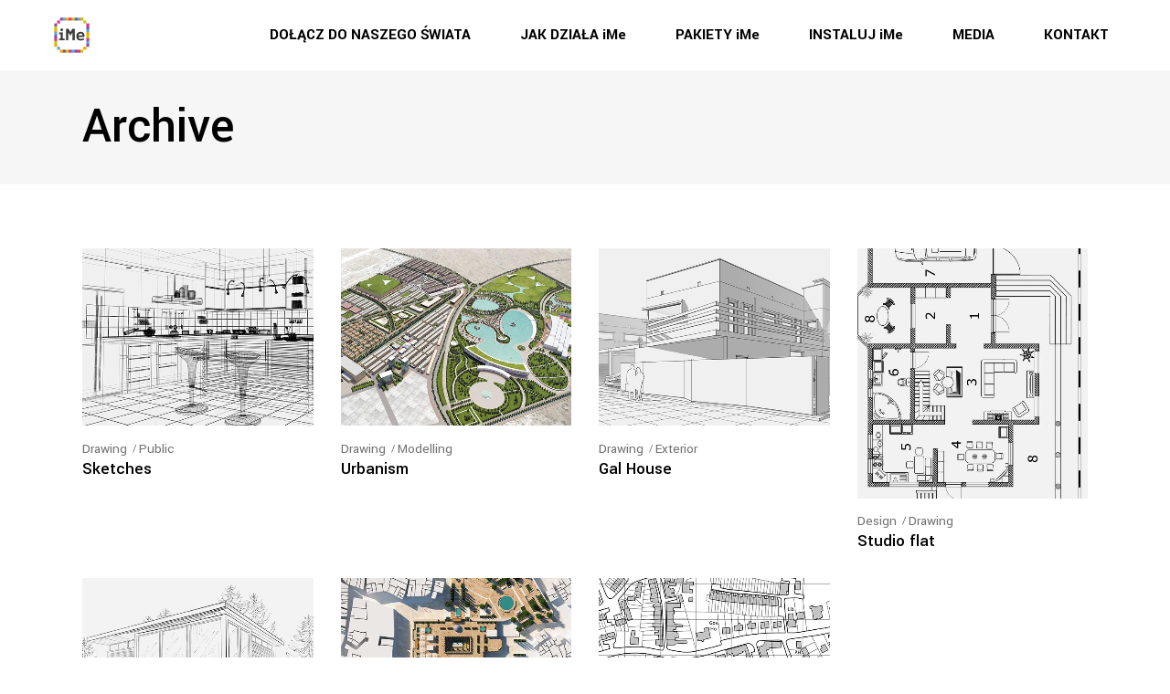

--- FILE ---
content_type: text/html; charset=UTF-8
request_url: https://imeworldwide.com/portfolio-category/drawing/
body_size: 9008
content:
<!DOCTYPE html>
<html lang="pl-PL">
<head>
	
		<meta charset="UTF-8"/>
		<link rel="profile" href="https://gmpg.org/xfn/11" />
		
				<meta name="viewport" content="width=device-width,initial-scale=1,user-scalable=yes">
		<title>Drawing &#8211; iMe Worldwide</title>
<link rel='dns-prefetch' href='//fonts.googleapis.com' />
<link rel='dns-prefetch' href='//s.w.org' />
<link rel="alternate" type="application/rss+xml" title="iMe Worldwide &raquo; Kanał z wpisami" href="https://imeworldwide.com/feed/" />
<link rel="alternate" type="application/rss+xml" title="iMe Worldwide &raquo; Kanał z komentarzami" href="https://imeworldwide.com/comments/feed/" />
<link rel="alternate" type="application/rss+xml" title="Kanał iMe Worldwide &raquo; Drawing Portfolio Category" href="https://imeworldwide.com/portfolio-category/drawing/feed/" />
		<script type="b5eab7dae5da1904cea3a862-text/javascript">
			window._wpemojiSettings = {"baseUrl":"https:\/\/s.w.org\/images\/core\/emoji\/13.0.1\/72x72\/","ext":".png","svgUrl":"https:\/\/s.w.org\/images\/core\/emoji\/13.0.1\/svg\/","svgExt":".svg","source":{"concatemoji":"https:\/\/imeworldwide.com\/wp-includes\/js\/wp-emoji-release.min.js?ver=5.6.16"}};
			!function(e,a,t){var n,r,o,i=a.createElement("canvas"),p=i.getContext&&i.getContext("2d");function s(e,t){var a=String.fromCharCode;p.clearRect(0,0,i.width,i.height),p.fillText(a.apply(this,e),0,0);e=i.toDataURL();return p.clearRect(0,0,i.width,i.height),p.fillText(a.apply(this,t),0,0),e===i.toDataURL()}function c(e){var t=a.createElement("script");t.src=e,t.defer=t.type="text/javascript",a.getElementsByTagName("head")[0].appendChild(t)}for(o=Array("flag","emoji"),t.supports={everything:!0,everythingExceptFlag:!0},r=0;r<o.length;r++)t.supports[o[r]]=function(e){if(!p||!p.fillText)return!1;switch(p.textBaseline="top",p.font="600 32px Arial",e){case"flag":return s([127987,65039,8205,9895,65039],[127987,65039,8203,9895,65039])?!1:!s([55356,56826,55356,56819],[55356,56826,8203,55356,56819])&&!s([55356,57332,56128,56423,56128,56418,56128,56421,56128,56430,56128,56423,56128,56447],[55356,57332,8203,56128,56423,8203,56128,56418,8203,56128,56421,8203,56128,56430,8203,56128,56423,8203,56128,56447]);case"emoji":return!s([55357,56424,8205,55356,57212],[55357,56424,8203,55356,57212])}return!1}(o[r]),t.supports.everything=t.supports.everything&&t.supports[o[r]],"flag"!==o[r]&&(t.supports.everythingExceptFlag=t.supports.everythingExceptFlag&&t.supports[o[r]]);t.supports.everythingExceptFlag=t.supports.everythingExceptFlag&&!t.supports.flag,t.DOMReady=!1,t.readyCallback=function(){t.DOMReady=!0},t.supports.everything||(n=function(){t.readyCallback()},a.addEventListener?(a.addEventListener("DOMContentLoaded",n,!1),e.addEventListener("load",n,!1)):(e.attachEvent("onload",n),a.attachEvent("onreadystatechange",function(){"complete"===a.readyState&&t.readyCallback()})),(n=t.source||{}).concatemoji?c(n.concatemoji):n.wpemoji&&n.twemoji&&(c(n.twemoji),c(n.wpemoji)))}(window,document,window._wpemojiSettings);
		</script>
		<style type="text/css">
img.wp-smiley,
img.emoji {
	display: inline !important;
	border: none !important;
	box-shadow: none !important;
	height: 1em !important;
	width: 1em !important;
	margin: 0 .07em !important;
	vertical-align: -0.1em !important;
	background: none !important;
	padding: 0 !important;
}
</style>
	<link rel='stylesheet' id='wp-block-library-css'  href='https://imeworldwide.com/wp-includes/css/dist/block-library/style.min.css?ver=5.6.16' type='text/css' media='all' />
<link rel='stylesheet' id='contact-form-7-css'  href='https://imeworldwide.com/wp-content/plugins/contact-form-7/includes/css/styles.css?ver=5.4.2' type='text/css' media='all' />
<link rel='stylesheet' id='rs-plugin-settings-css'  href='https://imeworldwide.com/wp-content/plugins/revslider/public/assets/css/rs6.css?ver=6.1.3' type='text/css' media='all' />
<style id='rs-plugin-settings-inline-css' type='text/css'>
#rs-demo-id {}
</style>
<link rel='stylesheet' id='aarhus-select-default-style-css'  href='https://imeworldwide.com/wp-content/themes/aarhus/style.css?ver=5.6.16' type='text/css' media='all' />
<link rel='stylesheet' id='aarhus-select-modules-css'  href='https://imeworldwide.com/wp-content/themes/aarhus/assets/css/modules.min.css?ver=5.6.16' type='text/css' media='all' />
<link rel='stylesheet' id='qodef-dripicons-css'  href='https://imeworldwide.com/wp-content/themes/aarhus/framework/lib/icons-pack/dripicons/dripicons.css?ver=5.6.16' type='text/css' media='all' />
<link rel='stylesheet' id='qodef-font_elegant-css'  href='https://imeworldwide.com/wp-content/themes/aarhus/framework/lib/icons-pack/elegant-icons/style.min.css?ver=5.6.16' type='text/css' media='all' />
<link rel='stylesheet' id='qodef-font_awesome-css'  href='https://imeworldwide.com/wp-content/themes/aarhus/framework/lib/icons-pack/font-awesome/css/fontawesome-all.min.css?ver=5.6.16' type='text/css' media='all' />
<link rel='stylesheet' id='qodef-ion_icons-css'  href='https://imeworldwide.com/wp-content/themes/aarhus/framework/lib/icons-pack/ion-icons/css/ionicons.min.css?ver=5.6.16' type='text/css' media='all' />
<link rel='stylesheet' id='qodef-linea_icons-css'  href='https://imeworldwide.com/wp-content/themes/aarhus/framework/lib/icons-pack/linea-icons/style.css?ver=5.6.16' type='text/css' media='all' />
<link rel='stylesheet' id='qodef-linear_icons-css'  href='https://imeworldwide.com/wp-content/themes/aarhus/framework/lib/icons-pack/linear-icons/style.css?ver=5.6.16' type='text/css' media='all' />
<link rel='stylesheet' id='qodef-simple_line_icons-css'  href='https://imeworldwide.com/wp-content/themes/aarhus/framework/lib/icons-pack/simple-line-icons/simple-line-icons.css?ver=5.6.16' type='text/css' media='all' />
<link rel='stylesheet' id='mediaelement-css'  href='https://imeworldwide.com/wp-includes/js/mediaelement/mediaelementplayer-legacy.min.css?ver=4.2.16' type='text/css' media='all' />
<link rel='stylesheet' id='wp-mediaelement-css'  href='https://imeworldwide.com/wp-includes/js/mediaelement/wp-mediaelement.min.css?ver=5.6.16' type='text/css' media='all' />
<link rel='stylesheet' id='aarhus-select-style-dynamic-css'  href='https://imeworldwide.com/wp-content/themes/aarhus/assets/css/style_dynamic.css?ver=1600934551' type='text/css' media='all' />
<link rel='stylesheet' id='aarhus-select-modules-responsive-css'  href='https://imeworldwide.com/wp-content/themes/aarhus/assets/css/modules-responsive.min.css?ver=5.6.16' type='text/css' media='all' />
<link rel='stylesheet' id='aarhus-select-style-dynamic-responsive-css'  href='https://imeworldwide.com/wp-content/themes/aarhus/assets/css/style_dynamic_responsive.css?ver=1600934551' type='text/css' media='all' />
<link rel='stylesheet' id='aarhus-select-google-fonts-css'  href='https://fonts.googleapis.com/css?family=Yantramanav%3A300%2C400%2C500%2C700%2C900&#038;subset=latin-ext&#038;ver=1.0.0' type='text/css' media='all' />
<!--[if lt IE 9]>
<link rel='stylesheet' id='vc_lte_ie9-css'  href='https://imeworldwide.com/wp-content/plugins/js_composer/assets/css/vc_lte_ie9.min.css?ver=6.0.5' type='text/css' media='screen' />
<![endif]-->
<link rel='stylesheet' id='__EPYT__style-css'  href='https://imeworldwide.com/wp-content/plugins/youtube-embed-plus/styles/ytprefs.min.css?ver=14.2.4' type='text/css' media='all' />
<style id='__EPYT__style-inline-css' type='text/css'>

                .epyt-gallery-thumb {
                        width: 33.333%;
                }
                
</style>
<script type="b5eab7dae5da1904cea3a862-text/javascript" src='https://imeworldwide.com/wp-includes/js/jquery/jquery.min.js?ver=3.5.1' id='jquery-core-js'></script>
<script type="b5eab7dae5da1904cea3a862-text/javascript" src='https://imeworldwide.com/wp-includes/js/jquery/jquery-migrate.min.js?ver=3.3.2' id='jquery-migrate-js'></script>
<script type="b5eab7dae5da1904cea3a862-text/javascript" src='https://imeworldwide.com/wp-content/plugins/revslider/public/assets/js/revolution.tools.min.js?ver=6.0' id='tp-tools-js'></script>
<script type="b5eab7dae5da1904cea3a862-text/javascript" src='https://imeworldwide.com/wp-content/plugins/revslider/public/assets/js/rs6.min.js?ver=6.1.3' id='revmin-js'></script>
<script type="b5eab7dae5da1904cea3a862-text/javascript" id='__ytprefs__-js-extra'>
/* <![CDATA[ */
var _EPYT_ = {"ajaxurl":"https:\/\/imeworldwide.com\/wp-admin\/admin-ajax.php","security":"48bc4dc3e6","gallery_scrolloffset":"20","eppathtoscripts":"https:\/\/imeworldwide.com\/wp-content\/plugins\/youtube-embed-plus\/scripts\/","eppath":"https:\/\/imeworldwide.com\/wp-content\/plugins\/youtube-embed-plus\/","epresponsiveselector":"[\"iframe.__youtube_prefs_widget__\"]","epdovol":"1","version":"14.2.4","evselector":"iframe.__youtube_prefs__[src], iframe[src*=\"youtube.com\/embed\/\"], iframe[src*=\"youtube-nocookie.com\/embed\/\"]","ajax_compat":"","maxres_facade":"eager","ytapi_load":"light","pause_others":"","stopMobileBuffer":"1","facade_mode":"","not_live_on_channel":""};
/* ]]> */
</script>
<script type="b5eab7dae5da1904cea3a862-text/javascript" src='https://imeworldwide.com/wp-content/plugins/youtube-embed-plus/scripts/ytprefs.min.js?ver=14.2.4' id='__ytprefs__-js'></script>
<link rel="https://api.w.org/" href="https://imeworldwide.com/wp-json/" /><link rel="EditURI" type="application/rsd+xml" title="RSD" href="https://imeworldwide.com/xmlrpc.php?rsd" />
<link rel="wlwmanifest" type="application/wlwmanifest+xml" href="https://imeworldwide.com/wp-includes/wlwmanifest.xml" /> 
<meta name="generator" content="WordPress 5.6.16" />
<style type="text/css">.recentcomments a{display:inline !important;padding:0 !important;margin:0 !important;}</style><meta name="generator" content="Powered by WPBakery Page Builder - drag and drop page builder for WordPress."/>
<meta name="generator" content="Powered by Slider Revolution 6.1.3 - responsive, Mobile-Friendly Slider Plugin for WordPress with comfortable drag and drop interface." />
<link rel="icon" href="https://imeworldwide.com/wp-content/uploads/2020/09/cropped-imeworldwide-32x32.png" sizes="32x32" />
<link rel="icon" href="https://imeworldwide.com/wp-content/uploads/2020/09/cropped-imeworldwide-192x192.png" sizes="192x192" />
<link rel="apple-touch-icon" href="https://imeworldwide.com/wp-content/uploads/2020/09/cropped-imeworldwide-180x180.png" />
<meta name="msapplication-TileImage" content="https://imeworldwide.com/wp-content/uploads/2020/09/cropped-imeworldwide-270x270.png" />
<script type="b5eab7dae5da1904cea3a862-text/javascript">function setREVStartSize(t){try{var h,e=document.getElementById(t.c).parentNode.offsetWidth;if(e=0===e||isNaN(e)?window.innerWidth:e,t.tabw=void 0===t.tabw?0:parseInt(t.tabw),t.thumbw=void 0===t.thumbw?0:parseInt(t.thumbw),t.tabh=void 0===t.tabh?0:parseInt(t.tabh),t.thumbh=void 0===t.thumbh?0:parseInt(t.thumbh),t.tabhide=void 0===t.tabhide?0:parseInt(t.tabhide),t.thumbhide=void 0===t.thumbhide?0:parseInt(t.thumbhide),t.mh=void 0===t.mh||""==t.mh||"auto"===t.mh?0:parseInt(t.mh,0),"fullscreen"===t.layout||"fullscreen"===t.l)h=Math.max(t.mh,window.innerHeight);else{for(var i in t.gw=Array.isArray(t.gw)?t.gw:[t.gw],t.rl)void 0!==t.gw[i]&&0!==t.gw[i]||(t.gw[i]=t.gw[i-1]);for(var i in t.gh=void 0===t.el||""===t.el||Array.isArray(t.el)&&0==t.el.length?t.gh:t.el,t.gh=Array.isArray(t.gh)?t.gh:[t.gh],t.rl)void 0!==t.gh[i]&&0!==t.gh[i]||(t.gh[i]=t.gh[i-1]);var r,a=new Array(t.rl.length),n=0;for(var i in t.tabw=t.tabhide>=e?0:t.tabw,t.thumbw=t.thumbhide>=e?0:t.thumbw,t.tabh=t.tabhide>=e?0:t.tabh,t.thumbh=t.thumbhide>=e?0:t.thumbh,t.rl)a[i]=t.rl[i]<window.innerWidth?0:t.rl[i];for(var i in r=a[0],a)r>a[i]&&0<a[i]&&(r=a[i],n=i);var d=e>t.gw[n]+t.tabw+t.thumbw?1:(e-(t.tabw+t.thumbw))/t.gw[n];h=t.gh[n]*d+(t.tabh+t.thumbh)}void 0===window.rs_init_css&&(window.rs_init_css=document.head.appendChild(document.createElement("style"))),document.getElementById(t.c).height=h,window.rs_init_css.innerHTML+="#"+t.c+"_wrapper { height: "+h+"px }"}catch(t){console.log("Failure at Presize of Slider:"+t)}};</script>
		<style type="text/css" id="wp-custom-css">
			.footertext{    
	font-family: ActiefGrotesqueRegular,sans-serif;
  letter-spacing: -.01em;}

path{fill: rgb(0, 0, 0);}

.zoom{
    overflow: hidden;
    padding: 0;
    /*width: 300px;
    height: 300px;
border:1px solid #000;*/
}
.zoom img {
    transition-duration: .3s;
    margin: 0 auto;
    display: block;
}

.zoom img:hover {
    transform: scale(1.1);
    -webkit-transform: scale(1.1);
    -moz-transform: scale(1.1);
    z-index: 0;
}
.zoomout{
    overflow: hidden;
    padding: 0;
}
.zoomout img {
    transition-duration: .3s;
    margin: 0 auto;
    display: block;
}

.zoomout img:hover {
    transform: scale(.9);
    -webkit-transform: scale(.9);
    -moz-transform: scale(.9);
    z-index: 0;
}
/*
.zoom img:hoover{
	-webkit-transform: scale(1);
    -moz-transform: scale(1);
    transform: scale(1);
    -webkit-transition: -webkit-transform .3s ease-in-out;
    -moz-transition: -moz-transform .3s ease-in-out;
    transition: transform .3s ease-in-out;}*/		</style>
		<noscript><style> .wpb_animate_when_almost_visible { opacity: 1; }</style></noscript></head>
<body class="archive tax-portfolio-category term-drawing term-49 aarhus-core-1.2 aarhus-ver-1.5 qodef-grid-1300 qodef-empty-google-api qodef-wide-dropdown-menu-content-in-grid qodef-fixed-on-scroll qodef-dropdown-animate-height qodef-header-standard qodef-menu-area-shadow-disable qodef-menu-area-in-grid-shadow-disable qodef-menu-area-border-disable qodef-menu-area-in-grid-border-disable qodef-logo-area-border-disable qodef-logo-area-in-grid-border-disable qodef-header-vertical-shadow-disable qodef-header-vertical-border-disable qodef-default-mobile-header qodef-sticky-up-mobile-header wpb-js-composer js-comp-ver-6.0.5 vc_responsive" itemscope itemtype="//schema.org/WebPage">
	
    <div class="qodef-wrapper">
        <div class="qodef-wrapper-inner">
            
<header class="qodef-page-header">
		
			<div class="qodef-fixed-wrapper">
				
	<div class="qodef-menu-area qodef-menu-right">
				
						
			<div class="qodef-vertical-align-containers">
				<div class="qodef-position-left"><!--
				 --><div class="qodef-position-left-inner">
						
	
	<div class="qodef-logo-wrapper">
		<a itemprop="url" href="https://imeworldwide.com/" style="height: 252px;">
			<img itemprop="image" class="qodef-normal-logo" src="https://imeworldwide.com/wp-content/uploads/2020/09/logo_500-1.png" width="505" height="505"  alt="logo"/>
			<img itemprop="image" class="qodef-dark-logo" src="https://imeworldwide.com/wp-content/uploads/2020/09/logo_500-1.png" width="505" height="505"  alt="dark logo"/>			<img itemprop="image" class="qodef-light-logo" src="https://imeworldwide.com/wp-content/uploads/2020/09/logo_500-1.png" width="505" height="505"  alt="light logo"/>		</a>
	</div>

											</div>
				</div>
								<div class="qodef-position-right"><!--
				 --><div class="qodef-position-right-inner">
														
	<nav class="qodef-main-menu qodef-drop-down qodef-default-nav">
		<ul id="menu-menu" class="clearfix"><li id="nav-menu-item-5656" class="menu-item menu-item-type-custom menu-item-object-custom menu-item-home  narrow"><a href="https://imeworldwide.com/#cennik" class=""><span class="item_outer"><span class="item_text">DOŁĄCZ DO NASZEGO ŚWIATA</span></span></a></li>
<li id="nav-menu-item-5657" class="menu-item menu-item-type-custom menu-item-object-custom menu-item-home  narrow"><a href="https://imeworldwide.com/#jak" class=""><span class="item_outer"><span class="item_text">JAK DZIAŁA iMe</span></span></a></li>
<li id="nav-menu-item-5658" class="menu-item menu-item-type-custom menu-item-object-custom menu-item-home  narrow"><a href="https://imeworldwide.com/#cennik" class=""><span class="item_outer"><span class="item_text">PAKIETY iMe</span></span></a></li>
<li id="nav-menu-item-5659" class="menu-item menu-item-type-custom menu-item-object-custom menu-item-home menu-item-has-children  has_sub narrow"><a href="https://imeworldwide.com/#" class=""><span class="item_outer"><span class="item_text">INSTALUJ iMe</span><i class="qodef-menu-arrow fa fa-angle-down"></i></span></a>
<div class="second"><div class="inner"><ul>
	<li id="nav-menu-item-5660" class="menu-item menu-item-type-custom menu-item-object-custom "><a href="https://bring.mobi/downloads/Bring.exe" class=""><span class="item_outer"><span class="item_text">iMe Windows</span></span></a></li>
	<li id="nav-menu-item-5661" class="menu-item menu-item-type-custom menu-item-object-custom "><a href="https://bring.mobi/downloads/Bring.dmg" class=""><span class="item_outer"><span class="item_text">iMe MAC</span></span></a></li>
</ul></div></div>
</li>
<li id="nav-menu-item-5855" class="menu-item menu-item-type-post_type menu-item-object-page  narrow"><a href="https://imeworldwide.com/media/" class=""><span class="item_outer"><span class="item_text">MEDIA</span></span></a></li>
<li id="nav-menu-item-5863" class="menu-item menu-item-type-custom menu-item-object-custom menu-item-home  narrow"><a href="https://imeworldwide.com/#kontakt" class=""><span class="item_outer"><span class="item_text">KONTAKT</span></span></a></li>
</ul>	</nav>

																	</div>
				</div>
			</div>
			
			</div>
			
			</div>
		
		
	</header>


<header class="qodef-mobile-header">
		
	<div class="qodef-mobile-header-inner">
		<div class="qodef-mobile-header-holder">
            			<div class="qodef-grid">
                				<div class="qodef-vertical-align-containers">
					<div class="qodef-vertical-align-containers">
						<div class="qodef-position-left"><!--
						 --><div class="qodef-position-left-inner">
								
<div class="qodef-mobile-logo-wrapper">
	<a itemprop="url" href="https://imeworldwide.com/" style="height: 26px">
		<img itemprop="image" src="https://imeworldwide.com/wp-content/uploads/2020/09/imeworldwide.png" width="53" height="53"  alt="Mobile Logo"/>
	</a>
</div>

							</div>
						</div>
						<div class="qodef-position-right"><!--
						 --><div class="qodef-position-right-inner">
																									<div class="qodef-mobile-menu-opener qodef-mobile-menu-opener-icon-pack">
										<a href="javascript:void(0)">
																						<span class="qodef-mobile-menu-icon">
												<span aria-hidden="true" class="qodef-icon-font-elegant icon_menu "></span>											</span>
										</a>
									</div>
															</div>
						</div>
					</div>
				</div>
                            </div>
            		</div>
		
    <nav class="qodef-mobile-nav" role="navigation" aria-label="Mobile Menu">
        <div class="qodef-grid">
			<ul id="menu-footer" class=""><li id="mobile-menu-item-5872" class="menu-item menu-item-type-custom menu-item-object-custom menu-item-home "><a href="https://imeworldwide.com/" class=""><span>AKCJONARIUSZE/ INVESTORS</span></a></li>
<li id="mobile-menu-item-5870" class="menu-item menu-item-type-post_type menu-item-object-page "><a href="https://imeworldwide.com/ogloszenia/" class=""><span>OGŁOSZENIA/ANNOUNCEMENTS</span></a></li>
</ul>        </div>
    </nav>

	</div>
	
	</header>

			<a id='qodef-back-to-top' class='qodef-btn' href='#'>
                <span class="qodef-btn-line-holder">
                    <span class="qodef-btn-line-top"></span>
                    <span class="qodef-btn-line"></span>
                    <span class="qodef-btn-line-bottom"></span>
                </span>
                <span class="qodef-btn-text">Back to top</span>
			</a>
			        
            <div class="qodef-content" >
                <div class="qodef-content-inner">
<div class="qodef-title-holder qodef-standard-type qodef-title-va-header-bottom" style="height: 125px" data-height="125">
		<div class="qodef-title-wrapper" style="height: 125px">
		<div class="qodef-title-inner">
			<div class="qodef-grid">
									<h1 class="qodef-page-title entry-title" >Archive</h1>
											</div>
	    </div>
	</div>
</div>

<div class="qodef-container qodef-default-page-template">
		<div class="qodef-container-inner clearfix">
		<div class="qodef-portfolio-list-holder qodef-grid-list qodef-disable-bottom-space qodef-pl-gallery qodef-four-columns qodef-normal-space qodef-pl-standard-zoom     qodef-pl-pag-load-more  qodef-filter-position-top     qodef-three-images-scrollable"  data-type=gallery data-number-of-columns=four data-space-between-items=normal data-number-of-items=12 data-image-proportions=landscape data-enable-fixed-proportions=no data-enable-image-shadow=no data-category=drawing data-orderby=date data-order=ASC data-item-style=standard-zoom data-enable-title=yes data-title-tag=h5 data-enable-category=yes data-enable-count-images=yes data-enable-excerpt=no data-excerpt-length=20 data-additional-data=year data-three-images=yes data-enable-boxed-layout=no data-pagination-type=load-more data-filter=no data-filter-position=top data-filter-order-by=name data-enable-article-animation=no data-portfolio-slider-on=no data-enable-loop=yes data-enable-autoplay=yes data-slider-speed=5000 data-slider-speed-animation=600 data-enable-navigation=yes data-enable-pagination=yes data-max-num-pages=1 data-next-page=2>
	
    <div class="qodef-pl-inner-holder">
        <div class="qodef-pl-inner qodef-outer-space  clearfix">
            <article class="qodef-pl-item qodef-item-space  post-497 portfolio-item type-portfolio-item status-publish has-post-thumbnail hentry portfolio-category-drawing portfolio-category-public-design">
	<div class="qodef-pl-item-inner">
		<div class="qodef-pli-image">
    <img width="600" height="462" src="https://imeworldwide.com/wp-content/uploads/2018/10/blog-home-img-3.jpg" class="attachment-aarhus_select_image_landscape size-aarhus_select_image_landscape wp-post-image" alt="h" loading="lazy" srcset="https://imeworldwide.com/wp-content/uploads/2018/10/blog-home-img-3.jpg 600w, https://imeworldwide.com/wp-content/uploads/2018/10/blog-home-img-3-300x231.jpg 300w" sizes="(max-width: 600px) 100vw, 600px" /></div>
<div class="qodef-pli-text-holder" >
	<div class="qodef-pli-text-wrapper">
		<div class="qodef-pli-text">
					<div class="qodef-pli-category-holder">
							<a itemprop="url" class="qodef-pli-category" href="https://imeworldwide.com/portfolio-category/drawing/">Drawing</a>
							<a itemprop="url" class="qodef-pli-category" href="https://imeworldwide.com/portfolio-category/public-design/">Public</a>
					</div>
	
				<h5 itemprop="name" class="qodef-pli-title entry-title" >
		Sketches	</h5>

			
					</div>
	</div>
</div>		<a itemprop="url" class="qodef-pli-link qodef-block-drag-link" href="https://imeworldwide.com/portfolio-item/sketches/" target="_self"></a>
	</div>
</article><article class="qodef-pl-item qodef-item-space  post-512 portfolio-item type-portfolio-item status-publish has-post-thumbnail hentry portfolio-category-drawing portfolio-category-modelling">
	<div class="qodef-pl-item-inner">
		<div class="qodef-pli-image">
    <img width="600" height="462" src="https://imeworldwide.com/wp-content/uploads/2018/10/blog-home-img-5.jpg" class="attachment-aarhus_select_image_landscape size-aarhus_select_image_landscape wp-post-image" alt="d" loading="lazy" srcset="https://imeworldwide.com/wp-content/uploads/2018/10/blog-home-img-5.jpg 600w, https://imeworldwide.com/wp-content/uploads/2018/10/blog-home-img-5-300x231.jpg 300w" sizes="(max-width: 600px) 100vw, 600px" /></div>
<div class="qodef-pli-text-holder" >
	<div class="qodef-pli-text-wrapper">
		<div class="qodef-pli-text">
					<div class="qodef-pli-category-holder">
							<a itemprop="url" class="qodef-pli-category" href="https://imeworldwide.com/portfolio-category/drawing/">Drawing</a>
							<a itemprop="url" class="qodef-pli-category" href="https://imeworldwide.com/portfolio-category/modelling/">Modelling</a>
					</div>
	
				<h5 itemprop="name" class="qodef-pli-title entry-title" >
		Urbanism	</h5>

			
					</div>
	</div>
</div>		<a itemprop="url" class="qodef-pli-link qodef-block-drag-link" href="https://imeworldwide.com/portfolio-item/urbanism/" target="_self"></a>
	</div>
</article><article class="qodef-pl-item qodef-item-space  post-509 portfolio-item type-portfolio-item status-publish has-post-thumbnail hentry portfolio-category-drawing portfolio-category-exterior">
	<div class="qodef-pl-item-inner">
		<div class="qodef-pli-image">
    <img width="600" height="462" src="https://imeworldwide.com/wp-content/uploads/2018/10/blog-home-img-8.jpg" class="attachment-aarhus_select_image_landscape size-aarhus_select_image_landscape wp-post-image" alt="d" loading="lazy" srcset="https://imeworldwide.com/wp-content/uploads/2018/10/blog-home-img-8.jpg 600w, https://imeworldwide.com/wp-content/uploads/2018/10/blog-home-img-8-300x231.jpg 300w" sizes="(max-width: 600px) 100vw, 600px" /></div>
<div class="qodef-pli-text-holder" >
	<div class="qodef-pli-text-wrapper">
		<div class="qodef-pli-text">
					<div class="qodef-pli-category-holder">
							<a itemprop="url" class="qodef-pli-category" href="https://imeworldwide.com/portfolio-category/drawing/">Drawing</a>
							<a itemprop="url" class="qodef-pli-category" href="https://imeworldwide.com/portfolio-category/exterior/">Exterior</a>
					</div>
	
				<h5 itemprop="name" class="qodef-pli-title entry-title" >
		Gal House	</h5>

			
					</div>
	</div>
</div>		<a itemprop="url" class="qodef-pli-link qodef-block-drag-link" href="https://imeworldwide.com/portfolio-item/gal-house/" target="_self"></a>
	</div>
</article><article class="qodef-pl-item qodef-item-space  post-507 portfolio-item type-portfolio-item status-publish has-post-thumbnail hentry portfolio-category-design portfolio-category-drawing">
	<div class="qodef-pl-item-inner">
		<div class="qodef-pli-image">
    <img width="600" height="650" src="https://imeworldwide.com/wp-content/uploads/2018/10/blog-home-img-12-600x650.jpg" class="attachment-aarhus_select_image_landscape size-aarhus_select_image_landscape wp-post-image" alt="d" loading="lazy" /></div>
<div class="qodef-pli-text-holder" >
	<div class="qodef-pli-text-wrapper">
		<div class="qodef-pli-text">
					<div class="qodef-pli-category-holder">
							<a itemprop="url" class="qodef-pli-category" href="https://imeworldwide.com/portfolio-category/design/">Design</a>
							<a itemprop="url" class="qodef-pli-category" href="https://imeworldwide.com/portfolio-category/drawing/">Drawing</a>
					</div>
	
				<h5 itemprop="name" class="qodef-pli-title entry-title" >
		Studio flat	</h5>

			
					</div>
	</div>
</div>		<a itemprop="url" class="qodef-pli-link qodef-block-drag-link" href="https://imeworldwide.com/portfolio-item/studio-flat/" target="_self"></a>
	</div>
</article><article class="qodef-pl-item qodef-item-space  post-504 portfolio-item type-portfolio-item status-publish has-post-thumbnail hentry portfolio-category-drawing portfolio-category-exterior">
	<div class="qodef-pl-item-inner">
		<div class="qodef-pli-image">
    <img width="600" height="462" src="https://imeworldwide.com/wp-content/uploads/2018/10/blog-home-img-11.jpg" class="attachment-aarhus_select_image_landscape size-aarhus_select_image_landscape wp-post-image" alt="g" loading="lazy" srcset="https://imeworldwide.com/wp-content/uploads/2018/10/blog-home-img-11.jpg 600w, https://imeworldwide.com/wp-content/uploads/2018/10/blog-home-img-11-300x231.jpg 300w" sizes="(max-width: 600px) 100vw, 600px" /></div>
<div class="qodef-pli-text-holder" >
	<div class="qodef-pli-text-wrapper">
		<div class="qodef-pli-text">
					<div class="qodef-pli-category-holder">
							<a itemprop="url" class="qodef-pli-category" href="https://imeworldwide.com/portfolio-category/drawing/">Drawing</a>
							<a itemprop="url" class="qodef-pli-category" href="https://imeworldwide.com/portfolio-category/exterior/">Exterior</a>
					</div>
	
				<h5 itemprop="name" class="qodef-pli-title entry-title" >
		Nill Gallery	</h5>

			
					</div>
	</div>
</div>		<a itemprop="url" class="qodef-pli-link qodef-block-drag-link" href="https://imeworldwide.com/portfolio-item/nill-gallery/" target="_self"></a>
	</div>
</article><article class="qodef-pl-item qodef-item-space  post-5433 portfolio-item type-portfolio-item status-publish has-post-thumbnail hentry portfolio-category-drawing portfolio-category-modelling">
	<div class="qodef-pl-item-inner">
		<div class="qodef-pli-image">
    <img width="600" height="650" src="https://imeworldwide.com/wp-content/uploads/2018/10/blog-home-img-19-600x650.jpg" class="attachment-aarhus_select_image_landscape size-aarhus_select_image_landscape wp-post-image" alt="g" loading="lazy" /></div>
<div class="qodef-pli-text-holder" >
	<div class="qodef-pli-text-wrapper">
		<div class="qodef-pli-text">
					<div class="qodef-pli-category-holder">
							<a itemprop="url" class="qodef-pli-category" href="https://imeworldwide.com/portfolio-category/drawing/">Drawing</a>
							<a itemprop="url" class="qodef-pli-category" href="https://imeworldwide.com/portfolio-category/modelling/">Modelling</a>
					</div>
	
				<h5 itemprop="name" class="qodef-pli-title entry-title" >
		Open space	</h5>

			
					</div>
	</div>
</div>		<a itemprop="url" class="qodef-pli-link qodef-block-drag-link" href="https://imeworldwide.com/portfolio-item/open-space/" target="_self"></a>
	</div>
</article><article class="qodef-pl-item qodef-item-space  post-5437 portfolio-item type-portfolio-item status-publish has-post-thumbnail hentry portfolio-category-drawing portfolio-category-public-design portfolio-tag-contemporary">
	<div class="qodef-pl-item-inner">
		<div class="qodef-pli-image">
    <img width="600" height="462" src="https://imeworldwide.com/wp-content/uploads/2018/10/blog-home-img-22.jpg" class="attachment-aarhus_select_image_landscape size-aarhus_select_image_landscape wp-post-image" alt="f" loading="lazy" srcset="https://imeworldwide.com/wp-content/uploads/2018/10/blog-home-img-22.jpg 600w, https://imeworldwide.com/wp-content/uploads/2018/10/blog-home-img-22-300x231.jpg 300w" sizes="(max-width: 600px) 100vw, 600px" /></div>
<div class="qodef-pli-text-holder" >
	<div class="qodef-pli-text-wrapper">
		<div class="qodef-pli-text">
					<div class="qodef-pli-category-holder">
							<a itemprop="url" class="qodef-pli-category" href="https://imeworldwide.com/portfolio-category/drawing/">Drawing</a>
							<a itemprop="url" class="qodef-pli-category" href="https://imeworldwide.com/portfolio-category/public-design/">Public</a>
					</div>
	
				<h5 itemprop="name" class="qodef-pli-title entry-title" >
		Southside	</h5>

			
					</div>
	</div>
</div>		<a itemprop="url" class="qodef-pli-link qodef-block-drag-link" href="https://imeworldwide.com/portfolio-item/southside/" target="_self"></a>
	</div>
</article>        </div>
    </div>
	</div>	</div>
	</div>
</div> <!-- close div.content_inner -->
	</div> <!-- close div.content -->
			</div> <!-- close div.qodef-wrapper-inner  -->
</div> <!-- close div.qodef-wrapper -->
<script type="b5eab7dae5da1904cea3a862-text/javascript" src='https://imeworldwide.com/wp-includes/js/dist/vendor/wp-polyfill.min.js?ver=7.4.4' id='wp-polyfill-js'></script>
<script type="b5eab7dae5da1904cea3a862-text/javascript" id='wp-polyfill-js-after'>
( 'fetch' in window ) || document.write( '<script src="https://imeworldwide.com/wp-includes/js/dist/vendor/wp-polyfill-fetch.min.js?ver=3.0.0"></scr' + 'ipt>' );( document.contains ) || document.write( '<script src="https://imeworldwide.com/wp-includes/js/dist/vendor/wp-polyfill-node-contains.min.js?ver=3.42.0"></scr' + 'ipt>' );( window.DOMRect ) || document.write( '<script src="https://imeworldwide.com/wp-includes/js/dist/vendor/wp-polyfill-dom-rect.min.js?ver=3.42.0"></scr' + 'ipt>' );( window.URL && window.URL.prototype && window.URLSearchParams ) || document.write( '<script src="https://imeworldwide.com/wp-includes/js/dist/vendor/wp-polyfill-url.min.js?ver=3.6.4"></scr' + 'ipt>' );( window.FormData && window.FormData.prototype.keys ) || document.write( '<script src="https://imeworldwide.com/wp-includes/js/dist/vendor/wp-polyfill-formdata.min.js?ver=3.0.12"></scr' + 'ipt>' );( Element.prototype.matches && Element.prototype.closest ) || document.write( '<script src="https://imeworldwide.com/wp-includes/js/dist/vendor/wp-polyfill-element-closest.min.js?ver=2.0.2"></scr' + 'ipt>' );
</script>
<script type="b5eab7dae5da1904cea3a862-text/javascript" id='contact-form-7-js-extra'>
/* <![CDATA[ */
var wpcf7 = {"api":{"root":"https:\/\/imeworldwide.com\/wp-json\/","namespace":"contact-form-7\/v1"}};
/* ]]> */
</script>
<script type="b5eab7dae5da1904cea3a862-text/javascript" src='https://imeworldwide.com/wp-content/plugins/contact-form-7/includes/js/index.js?ver=5.4.2' id='contact-form-7-js'></script>
<script type="b5eab7dae5da1904cea3a862-text/javascript" src='https://imeworldwide.com/wp-includes/js/jquery/ui/core.min.js?ver=1.12.1' id='jquery-ui-core-js'></script>
<script type="b5eab7dae5da1904cea3a862-text/javascript" src='https://imeworldwide.com/wp-includes/js/jquery/ui/tabs.min.js?ver=1.12.1' id='jquery-ui-tabs-js'></script>
<script type="b5eab7dae5da1904cea3a862-text/javascript" src='https://imeworldwide.com/wp-includes/js/jquery/ui/accordion.min.js?ver=1.12.1' id='jquery-ui-accordion-js'></script>
<script type="b5eab7dae5da1904cea3a862-text/javascript" id='mediaelement-core-js-before'>
var mejsL10n = {"language":"pl","strings":{"mejs.download-file":"Pobierz plik","mejs.install-flash":"Korzystasz z przegl\u0105darki, kt\u00f3ra nie ma w\u0142\u0105czonej lub zainstalowanej wtyczki Flash player. W\u0142\u0105cz wtyczk\u0119 Flash player lub pobierz najnowsz\u0105 wersj\u0119 z https:\/\/get.adobe.com\/flashplayer\/","mejs.fullscreen":"Tryb pe\u0142noekranowy","mejs.play":"Odtw\u00f3rz","mejs.pause":"Zatrzymaj","mejs.time-slider":"Slider Czasu","mejs.time-help-text":"U\u017cyj strza\u0142ek lewo\/prawo aby przesun\u0105\u0107 o sekund\u0119 do przodu lub do ty\u0142u, strza\u0142ek g\u00f3ra\/d\u00f3\u0142 aby przesun\u0105\u0107 o dziesi\u0119\u0107 sekund.","mejs.live-broadcast":"Transmisja na \u017cywo","mejs.volume-help-text":"U\u017cywaj strza\u0142ek do g\u00f3ry\/do do\u0142u aby zwi\u0119kszy\u0107 lub zmniejszy\u0107 g\u0142o\u015bno\u015b\u0107.","mejs.unmute":"W\u0142\u0105cz dzwi\u0119k","mejs.mute":"Wycisz","mejs.volume-slider":"Suwak g\u0142o\u015bno\u015bci","mejs.video-player":"Odtwarzacz video","mejs.audio-player":"Odtwarzacz plik\u00f3w d\u017awi\u0119kowych","mejs.captions-subtitles":"Napisy","mejs.captions-chapters":"Rozdzia\u0142y","mejs.none":"Brak","mejs.afrikaans":"afrykanerski","mejs.albanian":"Alba\u0144ski","mejs.arabic":"arabski","mejs.belarusian":"bia\u0142oruski","mejs.bulgarian":"bu\u0142garski","mejs.catalan":"katalo\u0144ski","mejs.chinese":"chi\u0144ski","mejs.chinese-simplified":"chi\u0144ski (uproszczony)","mejs.chinese-traditional":"chi\u0144ski (tradycyjny)","mejs.croatian":"chorwacki","mejs.czech":"czeski","mejs.danish":"du\u0144ski","mejs.dutch":"holenderski","mejs.english":"angielski","mejs.estonian":"esto\u0144ski","mejs.filipino":"filipi\u0144ski","mejs.finnish":"fi\u0144ski","mejs.french":"francuski","mejs.galician":"galicyjski","mejs.german":"niemiecki","mejs.greek":"grecki","mejs.haitian-creole":"Kreolski haita\u0144ski","mejs.hebrew":"hebrajski","mejs.hindi":"hinduski","mejs.hungarian":"w\u0119gierski","mejs.icelandic":"islandzki","mejs.indonesian":"indonezyjski","mejs.irish":"irlandzki","mejs.italian":"w\u0142oski","mejs.japanese":"japo\u0144ski","mejs.korean":"korea\u0144ski","mejs.latvian":"\u0142otewski","mejs.lithuanian":"litewski","mejs.macedonian":"macedo\u0144ski","mejs.malay":"malajski","mejs.maltese":"malta\u0144ski","mejs.norwegian":"norweski","mejs.persian":"perski","mejs.polish":"polski","mejs.portuguese":"portugalski","mejs.romanian":"rumu\u0144ski","mejs.russian":"rosyjski","mejs.serbian":"serbski","mejs.slovak":"s\u0142owacki","mejs.slovenian":"s\u0142owe\u0144ski","mejs.spanish":"hiszpa\u0144ski","mejs.swahili":"suahili","mejs.swedish":"szwedzki","mejs.tagalog":"tagalski","mejs.thai":"tajski","mejs.turkish":"turecki","mejs.ukrainian":"ukrai\u0144ski","mejs.vietnamese":"wietnamski","mejs.welsh":"walijski","mejs.yiddish":"jidysz"}};
</script>
<script type="b5eab7dae5da1904cea3a862-text/javascript" src='https://imeworldwide.com/wp-includes/js/mediaelement/mediaelement-and-player.min.js?ver=4.2.16' id='mediaelement-core-js'></script>
<script type="b5eab7dae5da1904cea3a862-text/javascript" src='https://imeworldwide.com/wp-includes/js/mediaelement/mediaelement-migrate.min.js?ver=5.6.16' id='mediaelement-migrate-js'></script>
<script type="b5eab7dae5da1904cea3a862-text/javascript" id='mediaelement-js-extra'>
/* <![CDATA[ */
var _wpmejsSettings = {"pluginPath":"\/wp-includes\/js\/mediaelement\/","classPrefix":"mejs-","stretching":"responsive"};
/* ]]> */
</script>
<script type="b5eab7dae5da1904cea3a862-text/javascript" src='https://imeworldwide.com/wp-includes/js/mediaelement/wp-mediaelement.min.js?ver=5.6.16' id='wp-mediaelement-js'></script>
<script type="b5eab7dae5da1904cea3a862-text/javascript" src='https://imeworldwide.com/wp-content/themes/aarhus/assets/js/modules/plugins/jquery.appear.js?ver=5.6.16' id='appear-js'></script>
<script type="b5eab7dae5da1904cea3a862-text/javascript" src='https://imeworldwide.com/wp-content/themes/aarhus/assets/js/modules/plugins/modernizr.min.js?ver=5.6.16' id='modernizr-js'></script>
<script type="b5eab7dae5da1904cea3a862-text/javascript" src='https://imeworldwide.com/wp-includes/js/hoverIntent.min.js?ver=1.8.1' id='hoverIntent-js'></script>
<script type="b5eab7dae5da1904cea3a862-text/javascript" src='https://imeworldwide.com/wp-content/themes/aarhus/assets/js/modules/plugins/jquery.plugin.js?ver=5.6.16' id='jquery-plugin-js'></script>
<script type="b5eab7dae5da1904cea3a862-text/javascript" src='https://imeworldwide.com/wp-content/themes/aarhus/assets/js/modules/plugins/owl.carousel.min.js?ver=5.6.16' id='owl-carousel-js'></script>
<script type="b5eab7dae5da1904cea3a862-text/javascript" src='https://imeworldwide.com/wp-content/themes/aarhus/assets/js/modules/plugins/jquery.waypoints.min.js?ver=5.6.16' id='waypoints-js'></script>
<script type="b5eab7dae5da1904cea3a862-text/javascript" src='https://imeworldwide.com/wp-content/themes/aarhus/assets/js/modules/plugins/fluidvids.min.js?ver=5.6.16' id='fluidvids-js'></script>
<script type="b5eab7dae5da1904cea3a862-text/javascript" src='https://imeworldwide.com/wp-content/themes/aarhus/assets/js/modules/plugins/perfect-scrollbar.jquery.min.js?ver=5.6.16' id='perfect-scrollbar-js'></script>
<script type="b5eab7dae5da1904cea3a862-text/javascript" src='https://imeworldwide.com/wp-content/themes/aarhus/assets/js/modules/plugins/ScrollToPlugin.min.js?ver=5.6.16' id='scroll-to-plugin-js'></script>
<script type="b5eab7dae5da1904cea3a862-text/javascript" src='https://imeworldwide.com/wp-content/themes/aarhus/assets/js/modules/plugins/parallax.min.js?ver=5.6.16' id='parallax-js'></script>
<script type="b5eab7dae5da1904cea3a862-text/javascript" src='https://imeworldwide.com/wp-content/themes/aarhus/assets/js/modules/plugins/jquery.waitforimages.js?ver=5.6.16' id='waitforimages-js'></script>
<script type="b5eab7dae5da1904cea3a862-text/javascript" src='https://imeworldwide.com/wp-content/themes/aarhus/assets/js/modules/plugins/jquery.prettyPhoto.js?ver=5.6.16' id='prettyphoto-js'></script>
<script type="b5eab7dae5da1904cea3a862-text/javascript" src='https://imeworldwide.com/wp-content/themes/aarhus/assets/js/modules/plugins/jquery.easing.1.3.js?ver=5.6.16' id='jquery-easing-1.3-js'></script>
<script type="b5eab7dae5da1904cea3a862-text/javascript" src='https://imeworldwide.com/wp-content/plugins/js_composer/assets/lib/bower/isotope/dist/isotope.pkgd.min.js?ver=6.0.5' id='isotope-js'></script>
<script type="b5eab7dae5da1904cea3a862-text/javascript" src='https://imeworldwide.com/wp-content/themes/aarhus/assets/js/modules/plugins/packery-mode.pkgd.min.js?ver=5.6.16' id='packery-js'></script>
<script type="b5eab7dae5da1904cea3a862-text/javascript" src='https://imeworldwide.com/wp-content/themes/aarhus/assets/js/modules/plugins/jquery.nicescroll.min.js?ver=5.6.16' id='nicescroll-js'></script>
<script type="b5eab7dae5da1904cea3a862-text/javascript" src='https://imeworldwide.com/wp-content/themes/aarhus/assets/js/modules/plugins/swiper.min.js?ver=5.6.16' id='swiper-js'></script>
<script type="b5eab7dae5da1904cea3a862-text/javascript" src='https://imeworldwide.com/wp-content/themes/aarhus/assets/js/modules/plugins/jquery.parallax-scroll.js?ver=5.6.16' id='parallax-scroll-js'></script>
<script type="b5eab7dae5da1904cea3a862-text/javascript" src='https://imeworldwide.com/wp-content/plugins/aarhus-core/shortcodes/countdown/assets/js/plugins/jquery.countdown.min.js?ver=5.6.16' id='countdown-js'></script>
<script type="b5eab7dae5da1904cea3a862-text/javascript" src='https://imeworldwide.com/wp-content/plugins/aarhus-core/shortcodes/counter/assets/js/plugins/counter.js?ver=5.6.16' id='counter-js'></script>
<script type="b5eab7dae5da1904cea3a862-text/javascript" src='https://imeworldwide.com/wp-content/plugins/aarhus-core/shortcodes/counter/assets/js/plugins/absoluteCounter.min.js?ver=5.6.16' id='absoluteCounter-js'></script>
<script type="b5eab7dae5da1904cea3a862-text/javascript" src='https://imeworldwide.com/wp-content/plugins/aarhus-core/shortcodes/custom-font/assets/js/plugins/typed.js?ver=5.6.16' id='typed-js'></script>
<script type="b5eab7dae5da1904cea3a862-text/javascript" src='https://imeworldwide.com/wp-content/plugins/aarhus-core/shortcodes/pie-chart/assets/js/plugins/easypiechart.js?ver=5.6.16' id='easypiechart-js'></script>
<script type="b5eab7dae5da1904cea3a862-text/javascript" src='https://imeworldwide.com/wp-content/plugins/aarhus-core/shortcodes/vertical-split-slider/assets/js/plugins/jquery.multiscroll.min.js?ver=5.6.16' id='multiscroll-js'></script>
<script type="b5eab7dae5da1904cea3a862-text/javascript" id='aarhus-select-modules-js-extra'>
/* <![CDATA[ */
var qodefGlobalVars = {"vars":{"qodefAddForAdminBar":0,"qodefElementAppearAmount":-100,"qodefAjaxUrl":"https:\/\/imeworldwide.com\/wp-admin\/admin-ajax.php","sliderNavPrevArrow":"lnr lnr-chevron-left","sliderNavNextArrow":"lnr lnr-chevron-right","qodefStickyHeaderHeight":0,"qodefStickyHeaderTransparencyHeight":70,"qodefTopBarHeight":0,"qodefLogoAreaHeight":0,"qodefMenuAreaHeight":77,"qodefMobileHeaderHeight":77}};
var qodefPerPageVars = {"vars":{"qodefMobileHeaderHeight":77,"qodefStickyScrollAmount":0,"qodefHeaderTransparencyHeight":77,"qodefHeaderVerticalWidth":0}};
/* ]]> */
</script>
<script type="b5eab7dae5da1904cea3a862-text/javascript" src='https://imeworldwide.com/wp-content/themes/aarhus/assets/js/modules.min.js?ver=5.6.16' id='aarhus-select-modules-js'></script>
<script type="b5eab7dae5da1904cea3a862-text/javascript" src='https://imeworldwide.com/wp-content/plugins/youtube-embed-plus/scripts/fitvids.min.js?ver=14.2.4' id='__ytprefsfitvids__-js'></script>
<script type="b5eab7dae5da1904cea3a862-text/javascript" src='https://imeworldwide.com/wp-includes/js/wp-embed.min.js?ver=5.6.16' id='wp-embed-js'></script>
<script src="/cdn-cgi/scripts/7d0fa10a/cloudflare-static/rocket-loader.min.js" data-cf-settings="b5eab7dae5da1904cea3a862-|49" defer></script><script defer src="https://static.cloudflareinsights.com/beacon.min.js/vcd15cbe7772f49c399c6a5babf22c1241717689176015" integrity="sha512-ZpsOmlRQV6y907TI0dKBHq9Md29nnaEIPlkf84rnaERnq6zvWvPUqr2ft8M1aS28oN72PdrCzSjY4U6VaAw1EQ==" data-cf-beacon='{"version":"2024.11.0","token":"3bfff2395b9645459f5bf4eb1d4b0012","r":1,"server_timing":{"name":{"cfCacheStatus":true,"cfEdge":true,"cfExtPri":true,"cfL4":true,"cfOrigin":true,"cfSpeedBrain":true},"location_startswith":null}}' crossorigin="anonymous"></script>
</body>
</html>

--- FILE ---
content_type: text/css
request_url: https://imeworldwide.com/wp-content/themes/aarhus/assets/css/style_dynamic.css?ver=1600934551
body_size: -263
content:
.qodef-header-box .qodef-top-bar-background { height: 45px;}

--- FILE ---
content_type: text/css
request_url: https://imeworldwide.com/wp-content/themes/aarhus/assets/css/modules-responsive.min.css?ver=5.6.16
body_size: 5013
content:
@media only screen and (max-width:1200px){.qodef-container-inner,.qodef-grid,.qodef-row-grid-section{width:950px}}@media only screen and (max-width:1024px){body:not(.qodef-content-is-behind-header):not(.error404) .qodef-content{margin-top:0!important}.qodef-hide-on-tablet{display:none!important}.qodef-container-inner,.qodef-grid,.qodef-row-grid-section{width:768px}}@media only screen and (max-width:768px){.qodef-container-inner,.qodef-grid,.qodef-row-grid-section{width:600px}}@media only screen and (max-width:680px){.qodef-hide-on-mobile{display:none!important}.qodef-container-inner,.qodef-grid,.qodef-row-grid-section{width:420px}}@media only screen and (max-width:480px){.qodef-container-inner,.qodef-grid,.qodef-row-grid-section{width:300px}}@media only screen and (max-width:320px){.qodef-container-inner,.qodef-grid,.qodef-row-grid-section{width:90%}}@media only screen and (max-width:1200px){.qodef-boxed .qodef-wrapper .qodef-footer-inner,.qodef-boxed .qodef-wrapper .qodef-wrapper-inner{width:1000px}}@media only screen and (max-width:1024px){.qodef-boxed .qodef-wrapper .qodef-footer-inner,.qodef-boxed .qodef-wrapper .qodef-wrapper-inner{width:818px}}@media only screen and (max-width:768px){.qodef-boxed .qodef-wrapper .qodef-footer-inner,.qodef-boxed .qodef-wrapper .qodef-wrapper-inner{width:650px}}@media only screen and (max-width:680px){.qodef-boxed .qodef-wrapper .qodef-footer-inner,.qodef-boxed .qodef-wrapper .qodef-wrapper-inner{width:470px}}@media only screen and (max-width:480px){.qodef-boxed .qodef-wrapper .qodef-footer-inner,.qodef-boxed .qodef-wrapper .qodef-wrapper-inner{width:350px}}@media only screen and (max-width:320px){.qodef-boxed .qodef-wrapper .qodef-footer-inner,.qodef-boxed .qodef-wrapper .qodef-wrapper-inner{width:92%}}@media only screen and (max-width:1280px){.qodef-huge-space .qodef-outer-space{margin:0 -25px}.qodef-huge-space .qodef-outer-space .qodef-item-space{padding:0 25px;margin:0 0 50px}.qodef-huge-space.qodef-disable-bottom-space{margin-bottom:-50px}.qodef-huge-space.qodef-columns-has-side-space{padding:0 50px}}@media only screen and (max-width:1440px){.qodef-grid-list.qodef-six-columns .qodef-item-space,.qodef-grid-list.qodef-six-columns .qodef-masonry-grid-sizer{width:20%}.qodef-grid-list.qodef-six-columns .qodef-item-space.qodef-masonry-size-large-width,.qodef-grid-list.qodef-six-columns .qodef-item-space.qodef-masonry-size-large-width-height{width:40%}}@media only screen and (max-width:1440px) and (min-width:1367px){.qodef-grid-list.qodef-six-columns .qodef-item-space:nth-child(5n+1){clear:both}}@media only screen and (max-width:1366px){.qodef-grid-list.qodef-five-columns .qodef-item-space,.qodef-grid-list.qodef-five-columns .qodef-masonry-grid-sizer{width:25%}.qodef-grid-list.qodef-five-columns .qodef-item-space.qodef-masonry-size-large-width,.qodef-grid-list.qodef-five-columns .qodef-item-space.qodef-masonry-size-large-width-height{width:50%}.qodef-grid-list.qodef-six-columns .qodef-item-space,.qodef-grid-list.qodef-six-columns .qodef-masonry-grid-sizer{width:25%}.qodef-grid-list.qodef-six-columns .qodef-item-space.qodef-masonry-size-large-width,.qodef-grid-list.qodef-six-columns .qodef-item-space.qodef-masonry-size-large-width-height{width:50%}}@media only screen and (max-width:1366px) and (min-width:1025px){.qodef-grid-list.qodef-five-columns .qodef-item-space:nth-child(4n+1),.qodef-grid-list.qodef-six-columns .qodef-item-space:nth-child(4n+1){clear:both}}@media only screen and (max-width:1024px){.qodef-grid-list.qodef-four-columns .qodef-item-space,.qodef-grid-list.qodef-four-columns .qodef-masonry-grid-sizer{width:33.33333%}.qodef-grid-list.qodef-four-columns .qodef-item-space.qodef-masonry-size-large-width,.qodef-grid-list.qodef-four-columns .qodef-item-space.qodef-masonry-size-large-width-height{width:66.66667%}.qodef-grid-list.qodef-five-columns .qodef-item-space,.qodef-grid-list.qodef-five-columns .qodef-masonry-grid-sizer{width:33.33333%}.qodef-grid-list.qodef-five-columns .qodef-item-space.qodef-masonry-size-large-width,.qodef-grid-list.qodef-five-columns .qodef-item-space.qodef-masonry-size-large-width-height{width:66.66667%}.qodef-grid-list.qodef-six-columns .qodef-item-space,.qodef-grid-list.qodef-six-columns .qodef-masonry-grid-sizer{width:33.33333%}.qodef-grid-list.qodef-six-columns .qodef-item-space.qodef-masonry-size-large-width,.qodef-grid-list.qodef-six-columns .qodef-item-space.qodef-masonry-size-large-width-height{width:66.66667%}.qodef-page-content-holder .qodef-blog-holder.qodef-blog-standard{margin:0 0 88px}}@media only screen and (max-width:1024px) and (min-width:769px){.qodef-grid-list.qodef-five-columns .qodef-item-space:nth-child(3n+1),.qodef-grid-list.qodef-four-columns .qodef-item-space:nth-child(3n+1),.qodef-grid-list.qodef-six-columns .qodef-item-space:nth-child(3n+1){clear:both}}@media only screen and (max-width:768px){.qodef-grid-list.qodef-three-columns .qodef-item-space,.qodef-grid-list.qodef-three-columns .qodef-masonry-grid-sizer{width:50%}.qodef-grid-list.qodef-three-columns .qodef-item-space.qodef-masonry-size-large-width,.qodef-grid-list.qodef-three-columns .qodef-item-space.qodef-masonry-size-large-width-height{width:100%}.qodef-grid-list.qodef-four-columns .qodef-item-space,.qodef-grid-list.qodef-four-columns .qodef-masonry-grid-sizer{width:50%}.qodef-grid-list.qodef-four-columns .qodef-item-space.qodef-masonry-size-large-width,.qodef-grid-list.qodef-four-columns .qodef-item-space.qodef-masonry-size-large-width-height{width:100%}.qodef-grid-list.qodef-five-columns .qodef-item-space,.qodef-grid-list.qodef-five-columns .qodef-masonry-grid-sizer{width:50%}.qodef-grid-list.qodef-five-columns .qodef-item-space.qodef-masonry-size-large-width,.qodef-grid-list.qodef-five-columns .qodef-item-space.qodef-masonry-size-large-width-height{width:100%}.qodef-grid-list.qodef-six-columns .qodef-item-space,.qodef-grid-list.qodef-six-columns .qodef-masonry-grid-sizer{width:50%}.qodef-grid-list.qodef-six-columns .qodef-item-space.qodef-masonry-size-large-width,.qodef-grid-list.qodef-six-columns .qodef-item-space.qodef-masonry-size-large-width-height{width:100%}.qodef-page-content-holder .qodef-blog-holder.qodef-blog-standard article.format-quote .qodef-post-content:after{right:-25px;top:237px}}@media only screen and (max-width:768px) and (min-width:681px){.qodef-grid-list.qodef-five-columns .qodef-item-space:nth-child(2n+1),.qodef-grid-list.qodef-four-columns .qodef-item-space:nth-child(2n+1),.qodef-grid-list.qodef-six-columns .qodef-item-space:nth-child(2n+1),.qodef-grid-list.qodef-three-columns .qodef-item-space:nth-child(2n+1){clear:both}}@media only screen and (max-width:680px){.qodef-grid-list.qodef-five-columns .qodef-item-space,.qodef-grid-list.qodef-five-columns .qodef-masonry-grid-sizer,.qodef-grid-list.qodef-four-columns .qodef-item-space,.qodef-grid-list.qodef-four-columns .qodef-masonry-grid-sizer,.qodef-grid-list.qodef-six-columns .qodef-item-space,.qodef-grid-list.qodef-six-columns .qodef-masonry-grid-sizer,.qodef-grid-list.qodef-three-columns .qodef-item-space,.qodef-grid-list.qodef-three-columns .qodef-masonry-grid-sizer,.qodef-grid-list.qodef-two-columns .qodef-item-space,.qodef-grid-list.qodef-two-columns .qodef-masonry-grid-sizer{width:100%}}@media only screen and (max-width:480px){.qodef-page-content-holder .qodef-blog-holder.qodef-blog-standard article.format-quote .qodef-post-content:after{font-size:350px;right:-15px;top:135px}.qodef-page-content-holder .qodef-blog-holder.qodef-blog-standard article.format-quote .qodef-post-content .qodef-post-text{padding:25px 60px 27px 32px}}@media only screen and (max-width:768px){.qodef-page-content-holder .qodef-blog-holder.qodef-blog-standard article.format-link .qodef-post-content:after{right:0;top:95px}.qodef-related-posts-holder .qodef-related-post{width:50%!important}}@media only screen and (max-width:480px){.qodef-page-content-holder .qodef-blog-holder.qodef-blog-standard article.format-link .qodef-post-content:after{font-size:100px;top:60px}.qodef-page-content-holder .qodef-blog-holder.qodef-blog-standard article.format-link .qodef-post-content .qodef-post-text{padding:25px 60px 27px 32px}.qodef-related-posts-holder .qodef-related-post{width:100%!important}}@media only screen and (max-width:1024px){.qodef-blog-holder.qodef-blog-single{margin:0 0 13px}.qodef-blog-holder.qodef-blog-single article.format-quote .qodef-post-content .qodef-post-text:after{right:-15px}.qodef-blog-holder.qodef-blog-single article.format-link .qodef-post-content .qodef-post-text:after{right:-10px}.qodef-blog-slider-holder.qodef-bs-carousel-centered .active.center .qodef-item-text-wrapper{opacity:1}}@media only screen and (max-width:768px){.qodef-blog-holder.qodef-blog-single article .qodef-post-info-bottom .qodef-post-info-bottom-left,.qodef-blog-holder.qodef-blog-single article .qodef-post-info-bottom .qodef-post-info-bottom-right{width:100%;float:none}.qodef-blog-holder.qodef-blog-single article .qodef-post-info-bottom .qodef-post-info-bottom-right{text-align:inherit;margin:10px 0 0}}@media only screen and (max-width:480px){.qodef-blog-holder.qodef-blog-single article.format-link .qodef-post-content .qodef-post-text,.qodef-blog-holder.qodef-blog-single article.format-quote .qodef-post-content .qodef-post-text{padding:25px 60px 27px 32px}.qodef-blog-holder.qodef-blog-single article.format-quote .qodef-post-content .qodef-post-text:after{top:130px;font-size:350px}.qodef-blog-holder.qodef-blog-single article.format-link .qodef-post-content .qodef-post-text:after{top:55px;right:0;font-size:100px}}@media only screen and (min-width:1025px) and (max-width:1366px){.qodef-blog-list-holder.qodef-grid-list.qodef-five-columns .qodef-item-space,.qodef-blog-list-holder.qodef-grid-list.qodef-five-columns qodef-masonry-grid-sizer{width:20%}.qodef-blog-list-holder.qodef-grid-list.qodef-five-columns .qodef-item-space:nth-child(4n+1){clear:none}.qodef-blog-list-holder.qodef-grid-list.qodef-five-columns .qodef-bli-info>div{font-size:12px}}@media only screen and (max-width:1440px){.qodef-page-footer .qodef-footer-top-holder .qodef-footer-top-inner.qodef-full-width{padding:113px 85px 74px}}@media only screen and (max-width:1024px){.qodef-page-footer .qodef-footer-top-holder .qodef-footer-top-inner.qodef-full-width{padding:113px 85px 75px}.qodef-page-header{display:none}}@media only screen and (max-width:1024px) and (min-width:681px){.qodef-page-footer .qodef-column-content.qodef-grid-col-3{width:50%;float:left}.qodef-page-footer .qodef-column-content.qodef-grid-col-3:nth-child(2n+1){clear:both}.qodef-page-footer .qodef-column-content.qodef-grid-col-3:nth-child(3),.qodef-page-footer .qodef-column-content.qodef-grid-col-3:nth-child(4){margin-top:30px}.qodef-page-footer .qodef-column-content.qodef-grid-col-4{width:33.33333333333333%;float:left}}@media only screen and (max-width:1024px) and (min-width:768px) and (max-width:1024px){.qodef-page-footer .qodef-footer-bottom-holder .qodef-grid-col-6{width:50%;float:left}}@media only screen and (max-width:768px){.qodef-page-footer .qodef-footer-top-holder .qodef-footer-top-bg-text{font-size:180px}}@media only screen and (max-width:680px){.qodef-page-footer .qodef-column-content:not(:first-child){margin-top:30px}}@media only screen and (max-width:480px){.qodef-page-footer .qodef-footer-top-holder .qodef-footer-top-bg-text{font-size:100px}.qodef-page-footer .qodef-footer-top-holder .qodef-footer-top-inner.qodef-full-width{padding:113px 45px 73px}}@media only screen and (max-width:1200px){.qodef-boxed .qodef-page-header .qodef-fixed-wrapper.fixed{width:1000px}}@media only screen and (max-width:1440px){.qodef-fullscreen-menu-holder-inner{padding:8% 16.2%}}@media only screen and (max-width:1366px){.qodef-fullscreen-menu-holder-inner{padding:5% 16.2%}.qodef-fullscreen-menu-holder-inner nav.qodef-fullscreen-menu>ul>li>a{font-size:66px;line-height:92px}}@media only screen and (max-width:1024px){.qodef-fullscreen-menu-holder-inner{padding:8% 12.2%}}@media only screen and (max-width:480px){.qodef-fullscreen-menu-holder-inner{padding:30% 9.2%}.qodef-fullscreen-menu-holder-inner nav.qodef-fullscreen-menu>ul>li>a{font-size:55px;line-height:75px}}@media only screen and (min-width:1490px) and (max-width:1650px){.qodef-header-vertical-sliding .qodef-container-inner,.qodef-header-vertical-sliding .qodef-grid,.qodef-header-vertical-sliding .qodef-row-grid-section{width:1100px}}@media only screen and (min-width:1314px) and (max-width:1490px){.qodef-header-vertical-sliding .qodef-container-inner,.qodef-header-vertical-sliding .qodef-grid,.qodef-header-vertical-sliding .qodef-row-grid-section{width:1035px}}@media only screen and (min-width:1024px) and (max-width:1314px){.qodef-header-vertical-sliding .qodef-container-inner,.qodef-header-vertical-sliding .qodef-grid,.qodef-header-vertical-sliding .qodef-row-grid-section{width:900px}}@media only screen and (min-width:1025px){.error404.qodef-header-vertical .qodef-content,.error404.qodef-header-vertical-sliding .qodef-content{margin:0!important}}@media only screen and (max-width:1440px){.qodef-header-vertical .qodef-container-inner,.qodef-header-vertical .qodef-grid,.qodef-header-vertical .qodef-row-grid-section{width:950px}}@media only screen and (max-width:1200px){.qodef-header-vertical .qodef-container-inner,.qodef-header-vertical .qodef-grid,.qodef-header-vertical .qodef-row-grid-section{width:768px}}@media only screen and (max-width:1024px){.qodef-header-vertical-sliding .qodef-vertical-menu-area{display:none}.qodef-header-vertical-sliding .qodef-content,.qodef-header-vertical-sliding footer{padding-left:0}.qodef-header-vertical .qodef-vertical-menu-area{display:none}.qodef-header-vertical .qodef-content,.qodef-header-vertical footer{padding-left:0}.qodef-header-vertical .qodef-container-inner,.qodef-header-vertical .qodef-grid,.qodef-header-vertical .qodef-row-grid-section{width:768px}.qodef-mobile-header{display:block}}@media only screen and (max-width:768px){.qodef-header-vertical .qodef-container-inner,.qodef-header-vertical .qodef-grid,.qodef-header-vertical .qodef-row-grid-section{width:600px}}@media only screen and (max-width:680px){.qodef-header-vertical .qodef-container-inner,.qodef-header-vertical .qodef-grid,.qodef-header-vertical .qodef-row-grid-section{width:420px}}@media only screen and (max-width:480px){.qodef-header-vertical .qodef-container-inner,.qodef-header-vertical .qodef-grid,.qodef-header-vertical .qodef-row-grid-section{width:300px}}@media only screen and (max-width:320px){.qodef-header-vertical .qodef-container-inner,.qodef-header-vertical .qodef-grid,.qodef-header-vertical .qodef-row-grid-section{width:90%}}@media only screen and (max-width:768px){.qodef-paspartu-enabled .qodef-mobile-header .qodef-grid{width:90%}}@media only screen and (max-width:1200px){.qodef-boxed .qodef-page-header .qodef-sticky-header{width:1000px}}@media only screen and (max-width:1024px){.qodef-boxed.qodef-sticky-up-mobile-header .mobile-header-appear .qodef-mobile-header-inner{width:818px;left:auto}.qodef-top-bar{display:none}}@media only screen and (max-width:768px){.qodef-boxed.qodef-sticky-up-mobile-header .mobile-header-appear .qodef-mobile-header-inner{width:650px}}@media only screen and (max-width:680px){.qodef-boxed.qodef-sticky-up-mobile-header .mobile-header-appear .qodef-mobile-header-inner{width:470px}}@media only screen and (max-width:480px){.qodef-boxed.qodef-sticky-up-mobile-header .mobile-header-appear .qodef-mobile-header-inner{width:350px}}@media only screen and (max-width:320px){.qodef-boxed.qodef-sticky-up-mobile-header .mobile-header-appear .qodef-mobile-header-inner{width:92%}}@media only screen and (max-width:1024px){.qodef-search-page-holder article .qodef-post-image{width:80px}.qodef-search-page-holder article .qodef-post-title-area{padding:0 0 0 105px;min-height:80px}}@media only screen and (max-width:680px){.qodef-search-page-holder article .qodef-post-image{width:60px}.qodef-search-page-holder article .qodef-post-title-area{padding:0 0 0 80px;min-height:60px}.qodef-subscribe-popup-holder .qodef-sp-inner{min-height:450px}}@media only screen and (max-width:1024px){.qodef-fullscreen-search-holder .qodef-form-holder-inner{width:80%}}@media only screen and (max-width:1280px){.qodef-subscribe-popup-holder .qodef-sp-inner{width:63%}}@media only screen and (max-width:1024px){.qodef-subscribe-popup-holder .qodef-sp-inner{width:75%}}@media only screen and (max-width:768px){.qodef-subscribe-popup-holder .qodef-sp-inner{width:90%}}@media only screen and (max-width:680px){.qodef-subscribe-popup-holder .qodef-sp-content-container{width:100%;padding:0 40px}.qodef-subscribe-popup-holder .qodef-sp-background{display:none}}@media only screen and (max-width:1024px){.qodef-title-holder.qodef-has-bg-image{height:auto!important;background-image:none!important}.qodef-title-holder.qodef-has-bg-image .qodef-title-image{display:block}.qodef-title-holder.qodef-has-bg-image .qodef-title-wrapper{position:absolute;top:50%;left:0;height:100%!important;-webkit-transform:translateY(-50%);-moz-transform:translateY(-50%);transform:translateY(-50%)}.qodef-title-holder.qodef-title-va-header-bottom{height:auto!important}.qodef-title-holder.qodef-title-va-header-bottom .qodef-title-wrapper{padding-top:0!important}.qodef-title-holder.qodef-centered-type .qodef-page-subtitle{padding:0!important}.qodef-title-holder.qodef-standard-with-breadcrumbs-type .qodef-breadcrumbs-info,.qodef-title-holder.qodef-standard-with-breadcrumbs-type .qodef-title-info{display:block;width:100%}.qodef-title-holder.qodef-standard-with-breadcrumbs-type .qodef-breadcrumbs-info{margin:10px 0 0;text-align:initial;white-space:inherit}.qodef-portfolio-single-holder .qodef-ps-info-holder{margin:30px 0 0!important}}@media only screen and (max-width:1366px){.qodef-pis-holder.qodef-pis-type-slider .qodef-pis-item-link{font-size:80px}}@media only screen and (max-width:680px){.qodef-portfolio-single-holder .qodef-ps-image-holder.qodef-ps-gallery-images .qodef-ps-image{width:100%!important}.qodef-pis-holder.qodef-pis-type-slider .qodef-pis-item-link{font-size:45px;text-align:center}}@media only screen and (max-width:1440px){.qodef-portfolio-list-holder.qodef-pl-scrollable .qodef-ptf-meta-item-date-year{padding-left:21px}.qodef-portfolio-vertical-loop-holder article .qodef-pvli-content-holder .qodef-pvli-image-holder,.qodef-portfolio-vertical-loop-holder article .qodef-pvli-content-holder .qodef-pvli-image-holder .qodef-pvli-image-inner,.qodef-portfolio-vertical-loop-holder article .qodef-pvli-content-holder .qodef-pvli-image-holder .qodef-pvli-image-inner .qodef-pvli-image{height:596px}}@media only screen and (max-width:1366px){.qodef-portfolio-list-holder.qodef-pl-scrollable .qodef-ptf-meta-item-title{width:58.3%}.qodef-portfolio-list-holder.qodef-pl-scrollable .qodef-ptf-view-holder{width:24%}}@media only screen and (max-width:1024px){.qodef-portfolio-list-holder.qodef-pl-scrollable .qodef-ptf-list-showcase-preview-title-resp{display:block;padding-top:5px;margin-bottom:30px}.qodef-portfolio-list-holder.qodef-pl-scrollable .qodef-ptf-list-showcase-meta,.qodef-portfolio-list-holder.qodef-pl-scrollable .qodef-ptf-list-showcase-preview-item a:after{display:none}.qodef-portfolio-list-holder.qodef-pl-scrollable .qodef-ptf-list-showcase-preview{width:100%}.qodef-portfolio-list-holder.qodef-pl-scrollable .qodef-ptf-list-showcase-preview-item{padding:0 20px}.qodef-portfolio-list-holder{box-sizing:border-box;padding:0 5px}.qodef-pl-load-more-holder:after{top:52%;font-size:60px}}@media only screen and (max-width:480px){.qodef-portfolio-list-holder.qodef-filter-position-top .qodef-pl-filter-holder ul li span{line-height:20px}.qodef-portfolio-list-holder.qodef-filter-position-top .qodef-pl-filter-holder ul.qodef-portfolio-filter-child-categories li{margin:0 20px}.qodef-pl-load-more-holder:after{top:56%;font-size:45px}}@media only screen and (min-width:1366px) and (max-width:1440px){.qodef-portfolio-vertical-loop-holder .qodef-pvli-content-holder .qodef-pvli-text .qodef-pvl-info-holder{padding-left:35px}}@media only screen and (max-width:1366px){.qodef-portfolio-vertical-loop-holder article .qodef-pvli-content-holder .qodef-pvli-image-holder,.qodef-portfolio-vertical-loop-holder article .qodef-pvli-content-holder .qodef-pvli-image-holder .qodef-pvli-image-inner,.qodef-portfolio-vertical-loop-holder article .qodef-pvli-content-holder .qodef-pvli-image-holder .qodef-pvli-image-inner .qodef-pvli-image{height:491px}}@media only screen and (max-width:1024px){.qodef-portfolio-vertical-loop-holder article .qodef-pvli-content-holder .qodef-pvli-image-holder{height:auto;margin:0 0 127px 75px}.qodef-portfolio-vertical-loop-holder article .qodef-pvli-content-holder .qodef-pvli-image-holder .qodef-pvli-image-inner{height:auto}.qodef-portfolio-vertical-loop-holder article .qodef-pvli-content-holder .qodef-pvli-image-holder .qodef-pvli-image-inner .qodef-pvli-image{background-position:center center!important}.qodef-portfolio-vertical-loop-holder article .qodef-pvli-content-holder .qodef-pvli-image-holder .qodef-pvli-image-inner .qodef-pvli-image.qodef-parallax-row-holder{min-height:614px!important}.qodef-portfolio-vertical-loop-holder article .qodef-pvli-content-holder .qodef-pvli-text .qodef-pvli-excerpt{margin:0 60px 41px 152px}.qodef-portfolio-vertical-loop-holder article .qodef-pvli-content-holder .qodef-pvli-text .qodef-pvl-tags{margin:0 80px 41px 152px}.qodef-portfolio-vertical-loop-holder article .qodef-pvli-content-holder .qodef-pvli-text .qodef-pvl-info-holder{margin:0 0 0 152px}}@media only screen and (max-width:768px){.qodef-portfolio-vertical-loop-holder article .qodef-pvli-content-holder .qodef-pvli-image-holder .qodef-pvli-image-inner .qodef-pvli-image.qodef-parallax-row-holder{min-height:870px!important}}@media only screen and (max-width:480px){.qodef-portfolio-vertical-loop-holder .qodef-pvl-navigation-holder{position:relative;top:0;left:0;width:100%;-webkit-transform:rotateZ(0) translateX(0);-moz-transform:rotateZ(0) translateX(0);transform:rotateZ(0) translateX(0)}.qodef-portfolio-vertical-loop-holder .qodef-pvl-navigation-holder .qodef-pvl-navigation .qodef-pvl-back-btn a,.qodef-portfolio-vertical-loop-holder .qodef-pvl-navigation-holder .qodef-pvl-navigation .qodef-pvl-next a,.qodef-portfolio-vertical-loop-holder .qodef-pvl-navigation-holder .qodef-pvl-navigation .qodef-pvl-prev a{font-size:15px}.qodef-portfolio-vertical-loop-holder article .vc_row.qodef-parallax-row-holder{min-height:unset!important;margin-left:0}.qodef-portfolio-vertical-loop-holder article .qodef-pvli-content-holder .qodef-pvli-image-holder{margin:0 0 127px}.qodef-portfolio-vertical-loop-holder article .qodef-pvli-content-holder .qodef-pvli-image-holder .qodef-pvli-image-inner .qodef-pvli-image.qodef-parallax-row-holder{min-height:434px!important}.qodef-portfolio-vertical-loop-holder article .qodef-pvli-content-holder .qodef-pvli-image-holder .qodef-pvli-image-inner .qodef-pvli-image-title .qodef-pvli-image-title-inner .qodef-pvli-title{font-size:48px}.qodef-portfolio-vertical-loop-holder article .qodef-pvli-content-holder .qodef-pvli-text .qodef-pvli-excerpt{margin:41px 0}.qodef-portfolio-vertical-loop-holder article .qodef-pvli-content-holder .qodef-pvli-text .qodef-pvl-tags{margin:0 0 41px}.qodef-portfolio-vertical-loop-holder article .qodef-pvli-content-holder .qodef-pvli-text .qodef-pvl-info-holder{margin:0}.qodef-portfolio-vertical-loop-holder article.next-item .qodef-pvli-content-holder .qodef-pvli-background-text{font-size:140px}}@media only screen and (max-width:680px){.qodef-testimonials-holder.qodef-testimonials-image-pagination .qodef-testimonials-image-pagination-inner{padding:0 10px 0 30%;box-sizing:border-box}.qodef-testimonials-holder.qodef-testimonials-image-pagination .qodef-testimonials-image-pagination-inner .qodef-testimonial-text{font-size:15px;line-height:27px}}.qodef-testimonials-holder.qodef-testimonials-standard{text-align:center}@media only screen and (max-width:1366px){.qodef-testimonials-holder.qodef-testimonials-standard .qodef-testimonial-content .qodef-testimonial-text-holder{padding:0 30px 0 236px}}@media only screen and (max-width:1024px){.qodef-testimonials-holder.qodef-testimonials-standard .qodef-testimonial-content .qodef-testimonial-text-holder{padding:0 0 0 185px}.qodef-anchor-menu-outer{display:none}}@media only screen and (max-width:1440px){.qodef-testimonials-holder.qodef-testimonials-standard.qodef-testimonials-pagination-position-right .owl-dots{-webkit-transform:rotate(90deg) translateX(-16px);-moz-transform:rotate(90deg) translateX(-16px);transform:rotate(90deg) translateX(-16px);left:calc(100% + 20px)}}@media only screen and (max-width:768px){.qodef-testimonials-holder.qodef-testimonials-standard .qodef-testimonial-content .qodef-testimonial-text-holder{padding:185px 0 0}.qodef-testimonials-holder:after{top:-65px}}@media only screen and (max-width:480px){.qodef-testimonials-holder.qodef-testimonials-standard.qodef-testimonials-pagination-position-right .owl-dots{-webkit-transform:rotate(90deg) translateX(-16px);-moz-transform:rotate(90deg) translateX(-16px);transform:rotate(90deg) translateX(-16px);left:calc(100% + 20px)}.qodef-testimonials-holder:after{top:-25px;font-size:300px}}@media only screen and (max-width:1440px){.qodef-anchor-menu-outer{left:24px}.qodef-anchor-menu-outer .qodef-anchor .qodef-anchor-menu-item-label{display:none}.qodef-anchor-menu-outer .qodef-anchor .qodef-anchor-menu-item-number{padding:0}.qodef-anchor-menu-outer .qodef-anchor.current .qodef-anchor-menu-item-number{-webkit-transform:scale(1.3);-moz-transform:scale(1.3);transform:scale(1.3)}}@media only screen and (max-width:1024px){.qodef-banner-holder.qodef-banner-info-centered span.qodef-banner-title{font-size:40px}.qodef-banner-holder.qodef-banner-info-centered .qodef-banner-title{margin:10px 0 0}.qodef-banner-holder.qodef-banner-info-centered .qodef-banner-text-holder{padding:55px 20px}.qodef-banner-holder.qodef-banner-info-bottom-left .qodef-banner-text-holder{padding:15px 25px}.qodef-banner-holder .qodef-banner-badge-holder{padding:6px 11px 3px 14px}.qodef-banner-holder .qodef-banner-badge-holder .qodef-banner-badge-text{font-size:16px;line-height:23px}}@media only screen and (max-width:768px){.qodef-banner-holder.qodef-banner-info-centered .qodef-banner-subtitle{font-size:15px}.qodef-banner-holder.qodef-banner-info-centered .qodef-banner-title,.qodef-banner-holder.qodef-banner-info-centered span.qodef-banner-title{font-size:25px}.qodef-banner-holder.qodef-banner-info-centered .qodef-banner-title{margin:10px 0 0}.qodef-banner-holder.qodef-banner-info-centered .qodef-banner-text-holder{padding:50px 20px}.qodef-banner-holder.qodef-banner-info-centered .qodef-banner-button a{margin:0 0 0 -23px;font-size:15px;line-height:1em}.qodef-banner-holder.qodef-banner-info-bottom-left .qodef-banner-text-holder{padding:15px 25px}.qodef-banner-holder.qodef-banner-info-bottom-left .qodef-banner-text-holder .qodef-banner-text-inner .qodef-banner-subtitle{font-size:15px}.qodef-banner-holder.qodef-banner-info-bottom-left .qodef-banner-text-holder .qodef-banner-text-inner .qodef-banner-title{margin:0;font-size:25px}}@media only screen and (max-width:480px){.qodef-banner-holder.qodef-banner-info-centered .qodef-banner-title{margin:10px 0 0}.qodef-banner-holder.qodef-banner-info-centered .qodef-banner-subtitle{font-size:22px}.qodef-banner-holder.qodef-banner-info-centered span.qodef-banner-title{font-size:40px}.qodef-banner-holder.qodef-banner-info-bottom-left .qodef-banner-text-holder{padding:40px 46px;text-align:left}.qodef-banner-holder.qodef-banner-info-bottom-left .qodef-banner-text-holder .qodef-banner-subtitle{font-size:22px}.qodef-banner-holder.qodef-banner-info-bottom-left .qodef-banner-text-holder .qodef-banner-title{font-size:55px;line-height:.9em;margin:0 0 0 -2px}}@media only screen and (min-width:1201px) and (max-width:1300px){.qodef-call-to-action-holder .qodef-grid{width:1100px}}@media only screen and (max-width:1200px){.qodef-call-to-action-holder.qodef-four-fifths-columns .qodef-cta-text-holder,.qodef-call-to-action-holder.qodef-three-quarters-columns .qodef-cta-text-holder{width:66.66666666666667%}.qodef-call-to-action-holder.qodef-four-fifths-columns .qodef-cta-button-holder,.qodef-call-to-action-holder.qodef-three-quarters-columns .qodef-cta-button-holder{width:33.33333333333333%}.qodef-countdown .countdown-row .countdown-section .countdown-amount{font-size:60px}}@media only screen and (max-width:768px){.qodef-call-to-action-holder.qodef-normal-layout .qodef-cta-button-holder,.qodef-call-to-action-holder.qodef-normal-layout .qodef-cta-inner,.qodef-call-to-action-holder.qodef-normal-layout .qodef-cta-text-holder{display:block}.qodef-call-to-action-holder.qodef-normal-layout .qodef-cta-button-holder{margin:28px 0 0;text-align:initial}.qodef-call-to-action-holder.qodef-four-fifths-columns .qodef-cta-button-holder,.qodef-call-to-action-holder.qodef-four-fifths-columns .qodef-cta-text-holder,.qodef-call-to-action-holder.qodef-three-quarters-columns .qodef-cta-button-holder,.qodef-call-to-action-holder.qodef-three-quarters-columns .qodef-cta-text-holder,.qodef-call-to-action-holder.qodef-two-halves-columns .qodef-cta-button-holder,.qodef-call-to-action-holder.qodef-two-halves-columns .qodef-cta-text-holder,.qodef-call-to-action-holder.qodef-two-thirds-columns .qodef-cta-button-holder,.qodef-call-to-action-holder.qodef-two-thirds-columns .qodef-cta-text-holder{width:100%}.qodef-cards-gallery .qodef-cg-fake-card,.qodef-cards-gallery.qodef-cg-shuffled-left .qodef-cg-card{-webkit-transform:scale(.8);-moz-transform:scale(.8);transform:scale(.8)}.qodef-cards-gallery.qodef-cg-shuffled-left .qodef-cg-card.qodef-out{-webkit-transform:translateX(-100%);-moz-transform:translateX(-100%);transform:translateX(-100%)}.qodef-cards-gallery.qodef-cg-shuffled-left .qodef-cg-card:nth-last-child(6){-webkit-transform:scale(.3) translateX(84%);-moz-transform:scale(.3) translateX(84%);transform:scale(.3) translateX(84%)}.qodef-cards-gallery.qodef-cg-shuffled-left .qodef-cg-card:nth-last-child(5){-webkit-transform:scale(.4) translateX(60%);-moz-transform:scale(.4) translateX(60%);transform:scale(.4) translateX(60%)}.qodef-cards-gallery.qodef-cg-shuffled-left .qodef-cg-card:nth-last-child(4){-webkit-transform:scale(.5) translateX(39%);-moz-transform:scale(.5) translateX(39%);transform:scale(.5) translateX(39%)}.qodef-cards-gallery.qodef-cg-shuffled-left .qodef-cg-card:nth-last-child(3){-webkit-transform:scale(.6) translateX(25%);-moz-transform:scale(.6) translateX(25%);transform:scale(.6) translateX(25%)}.qodef-cards-gallery.qodef-cg-shuffled-left .qodef-cg-card:nth-last-child(2){-webkit-transform:scale(.7) translateX(11.2%);-moz-transform:scale(.7) translateX(11.2%);transform:scale(.7) translateX(11.2%)}.qodef-cards-gallery.qodef-cg-shuffled-right .qodef-cg-card{-webkit-transform:scale(.8);-moz-transform:scale(.8);transform:scale(.8)}.qodef-cards-gallery.qodef-cg-shuffled-right .qodef-cg-card.qodef-out{-webkit-transform:translateX(100%);-moz-transform:translateX(100%);transform:translateX(100%)}.qodef-cards-gallery.qodef-cg-shuffled-right .qodef-cg-card:nth-last-child(6){-webkit-transform:scale(.3) translateX(-84%);-moz-transform:scale(.3) translateX(-84%);transform:scale(.3) translateX(-84%)}.qodef-cards-gallery.qodef-cg-shuffled-right .qodef-cg-card:nth-last-child(5){-webkit-transform:scale(.4) translateX(-60%);-moz-transform:scale(.4) translateX(-60%);transform:scale(.4) translateX(-60%)}.qodef-cards-gallery.qodef-cg-shuffled-right .qodef-cg-card:nth-last-child(4){-webkit-transform:scale(.5) translateX(-39%);-moz-transform:scale(.5) translateX(-39%);transform:scale(.5) translateX(-39%)}.qodef-cards-gallery.qodef-cg-shuffled-right .qodef-cg-card:nth-last-child(3){-webkit-transform:scale(.6) translateX(-25%);-moz-transform:scale(.6) translateX(-25%);transform:scale(.6) translateX(-25%)}.qodef-cards-gallery.qodef-cg-shuffled-right .qodef-cg-card:nth-last-child(2){-webkit-transform:scale(.7) translateX(-11.2%);-moz-transform:scale(.7) translateX(-11.2%);transform:scale(.7) translateX(-11.2%)}}@media only screen and (min-width:769px) and (max-width:1024px){.qodef-clients-grid-holder.qodef-grid-list.qodef-four-columns .qodef-item-space,.qodef-clients-grid-holder.qodef-grid-list.qodef-four-columns .qodef-masonry-grid-sizer{width:50%}.qodef-clients-grid-holder.qodef-grid-list.qodef-four-columns .qodef-item-space:nth-child(2n){clear:none}}@media only screen and (max-width:768px){.qodef-countdown .countdown-row.countdown-show4 .countdown-section,.qodef-countdown .countdown-row.countdown-show5 .countdown-section,.qodef-countdown .countdown-row.countdown-show6 .countdown-section{width:20%}.qodef-countdown .countdown-row .countdown-section .countdown-amount{font-size:50px}.qodef-custom-font-holder.qodef-disable-title-break br{display:none}}@media only screen and (max-width:1366px){.qodef-anchor-menu-outer{left:38px}.qodef-elements-holder.qodef-responsive-mode-1366.qodef-five-columns .qodef-eh-item,.qodef-elements-holder.qodef-responsive-mode-1366.qodef-four-columns .qodef-eh-item,.qodef-elements-holder.qodef-responsive-mode-1366.qodef-six-columns .qodef-eh-item,.qodef-elements-holder.qodef-responsive-mode-1366.qodef-three-columns .qodef-eh-item,.qodef-elements-holder.qodef-responsive-mode-1366.qodef-two-columns .qodef-eh-item{width:100%;height:auto;display:inline-block}.qodef-elements-holder.qodef-responsive-mode-1366.qodef-one-column-alignment-left .qodef-eh-item .qodef-eh-item-content{text-align:left}.qodef-elements-holder.qodef-responsive-mode-1366.qodef-one-column-alignment-right .qodef-eh-item .qodef-eh-item-content{text-align:right}.qodef-elements-holder.qodef-responsive-mode-1366.qodef-one-column-alignment-center .qodef-eh-item .qodef-eh-item-content{text-align:center}}@media only screen and (max-width:1024px){.qodef-btn.qodef-btn-huge,.qodef-btn.qodef-btn-large{padding:10px 51px}.qodef-elements-holder.qodef-responsive-mode-1024.qodef-five-columns .qodef-eh-item,.qodef-elements-holder.qodef-responsive-mode-1024.qodef-four-columns .qodef-eh-item,.qodef-elements-holder.qodef-responsive-mode-1024.qodef-six-columns .qodef-eh-item,.qodef-elements-holder.qodef-responsive-mode-1024.qodef-three-columns .qodef-eh-item,.qodef-elements-holder.qodef-responsive-mode-1024.qodef-two-columns .qodef-eh-item{width:100%;height:auto;display:inline-block}.qodef-elements-holder.qodef-responsive-mode-1024.qodef-one-column-alignment-left .qodef-eh-item .qodef-eh-item-content{text-align:left}.qodef-elements-holder.qodef-responsive-mode-1024.qodef-one-column-alignment-right .qodef-eh-item .qodef-eh-item-content{text-align:right}.qodef-elements-holder.qodef-responsive-mode-1024.qodef-one-column-alignment-center .qodef-eh-item .qodef-eh-item-content{text-align:center}}@media only screen and (max-width:768px){.qodef-elements-holder.qodef-responsive-mode-768.qodef-five-columns .qodef-eh-item,.qodef-elements-holder.qodef-responsive-mode-768.qodef-four-columns .qodef-eh-item,.qodef-elements-holder.qodef-responsive-mode-768.qodef-six-columns .qodef-eh-item,.qodef-elements-holder.qodef-responsive-mode-768.qodef-three-columns .qodef-eh-item,.qodef-elements-holder.qodef-responsive-mode-768.qodef-two-columns .qodef-eh-item{width:100%;height:auto;display:inline-block}.qodef-elements-holder.qodef-responsive-mode-768.qodef-one-column-alignment-left .qodef-eh-item .qodef-eh-item-content{text-align:left}.qodef-elements-holder.qodef-responsive-mode-768.qodef-one-column-alignment-right .qodef-eh-item .qodef-eh-item-content{text-align:right}.qodef-elements-holder.qodef-responsive-mode-768.qodef-one-column-alignment-center .qodef-eh-item .qodef-eh-item-content{text-align:center}}@media only screen and (max-width:680px){.qodef-countdown .countdown-row .countdown-section .countdown-amount{font-size:40px}.qodef-elements-holder.qodef-responsive-mode-680.qodef-five-columns .qodef-eh-item,.qodef-elements-holder.qodef-responsive-mode-680.qodef-four-columns .qodef-eh-item,.qodef-elements-holder.qodef-responsive-mode-680.qodef-six-columns .qodef-eh-item,.qodef-elements-holder.qodef-responsive-mode-680.qodef-three-columns .qodef-eh-item,.qodef-elements-holder.qodef-responsive-mode-680.qodef-two-columns .qodef-eh-item{width:100%;height:auto;display:inline-block}.qodef-elements-holder.qodef-responsive-mode-680.qodef-one-column-alignment-left .qodef-eh-item .qodef-eh-item-content{text-align:left}.qodef-elements-holder.qodef-responsive-mode-680.qodef-one-column-alignment-right .qodef-eh-item .qodef-eh-item-content{text-align:right}.qodef-elements-holder.qodef-responsive-mode-680.qodef-one-column-alignment-center .qodef-eh-item .qodef-eh-item-content{text-align:center}}@media only screen and (max-width:480px){.qodef-elements-holder.qodef-responsive-mode-480.qodef-five-columns .qodef-eh-item,.qodef-elements-holder.qodef-responsive-mode-480.qodef-four-columns .qodef-eh-item,.qodef-elements-holder.qodef-responsive-mode-480.qodef-six-columns .qodef-eh-item,.qodef-elements-holder.qodef-responsive-mode-480.qodef-three-columns .qodef-eh-item,.qodef-elements-holder.qodef-responsive-mode-480.qodef-two-columns .qodef-eh-item{width:100%;height:auto;display:inline-block}.qodef-elements-holder.qodef-responsive-mode-480.qodef-one-column-alignment-left .qodef-eh-item .qodef-eh-item-content{text-align:left}.qodef-elements-holder.qodef-responsive-mode-480.qodef-one-column-alignment-right .qodef-eh-item .qodef-eh-item-content{text-align:right}.qodef-elements-holder.qodef-responsive-mode-480.qodef-one-column-alignment-center .qodef-eh-item .qodef-eh-item-content{text-align:center}.qodef-elements-holder .qodef-eh-item-content{padding:0 10px}}@media only screen and (max-width:1600px){.qodef-frame-slider-holder{width:768px}.qodef-frame-slider-holder .qodef-fs-slides{top:15.7%;left:48px;width:688px;height:388px}.qodef-frame-slider-holder .qodef-fs-slides .owl-stage-outer{width:100%;height:100%}.qodef-frame-slider-holder .qodef-fs-slides .owl-stage{padding-left:0;width:100%;height:100%}.qodef-frame-slider-holder .qodef-fs-slides .owl-stage .owl-item .qodef-fs-slide{margin:0}.qodef-frame-slider-holder .qodef-fs-slides .owl-stage .owl-item img{width:auto;max-height:390px}}@media only screen and (max-width:1440px){.qodef-frame-slider-holder{width:600px}.qodef-frame-slider-holder .qodef-fs-slides{top:17%;left:39px;width:538px;height:309px}.qodef-frame-slider-holder .qodef-fs-slides .owl-stage-outer{width:100%;height:100%}.qodef-frame-slider-holder .qodef-fs-slides .owl-stage{padding-left:0;width:100%;height:100%}.qodef-frame-slider-holder .qodef-fs-slides .owl-stage .owl-item .qodef-fs-slide{margin:0}.qodef-frame-slider-holder .qodef-fs-slides .owl-stage .owl-item img{width:auto;max-height:306px}}@media only screen and (max-width:1024px){.qodef-frame-slider-holder{width:768px}.qodef-frame-slider-holder .qodef-fs-slides{top:15.7%;left:48px;width:688px;height:388px}.qodef-frame-slider-holder .qodef-fs-slides .owl-stage-outer{width:100%;height:100%}.qodef-frame-slider-holder .qodef-fs-slides .owl-stage{padding-left:0;width:100%;height:100%}.qodef-frame-slider-holder .qodef-fs-slides .owl-stage .owl-item .qodef-fs-slide{margin:0}.qodef-frame-slider-holder .qodef-fs-slides .owl-stage .owl-item img{width:auto;max-height:390px}.qodef-frame-slider-holder .owl-dots{display:none}.qodef-google-map-overlay{display:block}}@media only screen and (max-width:768px){.qodef-frame-slider-holder{width:600px}.qodef-frame-slider-holder .qodef-fs-slides{top:17%;left:39px;width:538px;height:309px}.qodef-frame-slider-holder .qodef-fs-slides .owl-stage-outer{width:100%;height:100%}.qodef-frame-slider-holder .qodef-fs-slides .owl-stage{padding-left:0;width:100%;height:100%}.qodef-frame-slider-holder .qodef-fs-slides .owl-stage .owl-item .qodef-fs-slide{margin:0}.qodef-frame-slider-holder .qodef-fs-slides .owl-stage .owl-item img{width:auto;max-height:306px}}@media only screen and (max-width:480px){.qodef-frame-slider-holder{width:300px}.qodef-frame-slider-holder .qodef-fs-slides{top:23%;left:19px;width:271px;height:149px}.qodef-frame-slider-holder .qodef-fs-slides .owl-stage-outer{width:100%;height:100%}.qodef-frame-slider-holder .qodef-fs-slides .owl-stage{padding-left:0;width:100%;height:100%}.qodef-frame-slider-holder .qodef-fs-slides .owl-stage .owl-item .qodef-fs-slide{margin:0}.qodef-frame-slider-holder .qodef-fs-slides .owl-stage .owl-item img{width:auto;max-height:154px}.qodef-image-gallery.qodef-pagination-position-left .owl-dots{padding:0 0 5px}}@media only screen and (max-width:320px){.qodef-frame-slider-holder{width:288px}.qodef-frame-slider-holder .qodef-fs-slides{left:17px;width:259px}}@media only screen and (max-width:1366px){.qodef-image-with-number-holder.qodef-with-number:hover .qodef-iwn-number-holder{-webkit-transform:rotate(-90deg) scale(1.25,1.25) translateX(-2px);-moz-transform:rotate(-90deg) scale(1.25,1.25) translateX(-2px);transform:rotate(-90deg) scale(1.25,1.25) translateX(-2px)}.qodef-image-with-number-holder .qodef-iwn-text-holder{padding:25px 25px 25px 50px}}@media only screen and (max-width:1024px){.qodef-image-with-number-holder .qodef-iwn-number-holder{margin-bottom:0}.qodef-image-with-number-holder .qodef-iwn-number-holder .qodef-iwn-number{font-size:65px;height:51px}}@media only screen and (max-width:768px){.qodef-image-with-number-holder.qodef-with-number:hover .qodef-iwn-number-holder{-webkit-transform:rotate(-90deg) scale(1.25,1.25) translateX(-2px) translateY(-12px);-moz-transform:rotate(-90deg) scale(1.25,1.25) translateX(-2px) translateY(-12px);transform:rotate(-90deg) scale(1.25,1.25) translateX(-2px) translateY(-12px)}.qodef-image-with-number-holder .qodef-iwn-text-holder{padding:40px 40px 40px 75px}.qodef-image-with-number-holder .qodef-iwn-number-holder{margin-bottom:-3px;-webkit-transform:rotate(-90deg) scale(1,1) translateY(-16px);-moz-transform:rotate(-90deg) scale(1,1) translateY(-16px);transform:rotate(-90deg) scale(1,1) translateY(-16px)}.qodef-image-with-number-holder .qodef-iwn-number-holder .qodef-iwn-number{font-size:130px;height:103px}.qodef-image-with-number-holder{margin-top:-1px}}@media only screen and (max-width:480px){.qodef-image-with-number-holder .qodef-iwn-number-holder{margin-bottom:-5px}.qodef-image-with-number-holder .qodef-iwn-number-holder .qodef-iwn-number{font-size:130px;height:103px}.qodef-image-with-number-holder .qodef-iwn-text-holder{padding:25px 25px 25px 50px}.qodef-price-table.qodef-pt-active-item{margin-top:40px!important}}@media only screen and (max-width:1366px){.qodef-price-table .qodef-pt-inner ul li.qodef-pt-content ul li,.qodef-price-table.qodef-pt-active-item .qodef-pt-inner ul li.qodef-pt-content ul li{padding:20px 0 0}.qodef-process-holder.qodef-responsive-1366 .qodef-mark-horizontal-holder{display:none}.qodef-process-holder.qodef-responsive-1366 .qodef-mark-vertical-holder{display:block}.qodef-process-holder.qodef-responsive-1366 .qodef-process-inner{position:relative;display:inline-block;width:100%;vertical-align:middle;padding:0 0 0 76px;margin:0;box-sizing:border-box}.qodef-process-holder.qodef-responsive-1366 .qodef-process-item{width:100%;float:none;padding:0;text-align:inherit}}@media only screen and (max-width:1024px){.qodef-process-holder.qodef-responsive-1024 .qodef-mark-horizontal-holder{display:none}.qodef-process-holder.qodef-responsive-1024 .qodef-mark-vertical-holder{display:block}.qodef-process-holder.qodef-responsive-1024 .qodef-process-inner{position:relative;display:inline-block;width:100%;vertical-align:middle;padding:0 0 0 76px;margin:0;box-sizing:border-box}.qodef-process-holder.qodef-responsive-1024 .qodef-process-item{width:100%;float:none;padding:0;text-align:inherit}}@media only screen and (max-width:768px){.qodef-number-with-text-holder .qodef-nwt-number{font-size:130px}.qodef-process-holder.qodef-responsive-768 .qodef-mark-horizontal-holder{display:none}.qodef-process-holder.qodef-responsive-768 .qodef-mark-vertical-holder{display:block}.qodef-process-holder.qodef-responsive-768 .qodef-process-inner{position:relative;display:inline-block;width:100%;vertical-align:middle;padding:0 0 0 76px;margin:0;box-sizing:border-box}.qodef-process-holder.qodef-responsive-768 .qodef-process-item{width:100%;float:none;padding:0;text-align:inherit}}@media only screen and (max-width:680px){.qodef-process-holder.qodef-responsive-680 .qodef-mark-horizontal-holder{display:none}.qodef-process-holder.qodef-responsive-680 .qodef-mark-vertical-holder{display:block}.qodef-process-holder.qodef-responsive-680 .qodef-process-inner{position:relative;display:inline-block;width:100%;vertical-align:middle;padding:0 0 0 76px;margin:0;box-sizing:border-box}.qodef-process-holder.qodef-responsive-680 .qodef-process-item{width:100%;float:none;padding:0;text-align:inherit}}@media only screen and (max-width:480px){.qodef-process-holder.qodef-responsive-480 .qodef-mark-horizontal-holder{display:none}.qodef-process-holder.qodef-responsive-480 .qodef-mark-vertical-holder{display:block}.qodef-process-holder.qodef-responsive-480 .qodef-process-inner{position:relative;display:inline-block;width:100%;vertical-align:middle;padding:0 0 0 76px;margin:0;box-sizing:border-box}.qodef-process-holder.qodef-responsive-480 .qodef-process-item{width:100%;float:none;padding:0;text-align:inherit}}@media only screen and (max-width:768px){.qodef-section-title-holder{padding:0!important}.qodef-section-title-holder.qodef-st-two-columns .qodef-st-text,.qodef-section-title-holder.qodef-st-two-columns .qodef-st-title{width:100%;float:none!important;text-align:initial!important}.qodef-section-title-holder.qodef-st-two-columns .qodef-st-text{margin:14px 0 0}.qodef-section-title-holder.qodef-st-disable-title-break .qodef-st-title br{display:none}}@media only screen and (max-width:480px){.qodef-single-image-holder .qodef-si-inner .qodef-si-text-holder .qodef-si-text{margin:8px 0 0}}@media only screen and (max-width:1024px){.qodef-section-title-holder.qodef-st-two-columns{padding:0!important}.qodef-tabs.qodef-tabs-standard .qodef-tabs-nav li a{padding:7px 21px}.qodef-tabs.qodef-tabs-boxed .qodef-tabs-nav li{margin:0 8px 0 0}.qodef-tabs.qodef-tabs-boxed .qodef-tabs-nav li a{padding:7px 18px}.qodef-tabs.qodef-tabs-simple .qodef-tabs-nav li{margin:0 26px 0 0}.qodef-tabs.qodef-tabs-vertical .qodef-tabs-nav{width:180px}.qodef-tabs.qodef-tabs-vertical .qodef-tab-container{width:calc(100% - 180px);padding:0 0 0 30px}}@media only screen and (max-width:768px){.qodef-tabs.qodef-tabs-boxed .qodef-tabs-nav li a,.qodef-tabs.qodef-tabs-standard .qodef-tabs-nav li a{width:100%}.qodef-tabs.qodef-tabs-standard .qodef-tabs-nav li{display:block;float:none}.qodef-tabs.qodef-tabs-boxed .qodef-tabs-nav li{display:block;float:none;margin:0 0 8px}.qodef-tabs.qodef-tabs-simple .qodef-tabs-nav li{margin:0 20px 0 0}.qodef-tabs.qodef-tabs-vertical .qodef-tab-container,.qodef-tabs.qodef-tabs-vertical .qodef-tabs-nav{display:inline-block;width:100%;height:auto}.qodef-tabs.qodef-tabs-vertical .qodef-tabs-nav{border-right:0}.qodef-tabs.qodef-tabs-vertical .qodef-tabs-nav li{float:left;margin:0 20px 0 0}.qodef-tabs.qodef-tabs-vertical .qodef-tab-container{padding:31px 0 0}}@media only screen and (max-width:680px){.qodef-tabs.qodef-tabs-simple .qodef-tabs-nav li,.qodef-tabs.qodef-tabs-vertical .qodef-tabs-nav li{display:block;float:none;margin:0 0 20px}.qodef-tabs.qodef-tabs-simple .qodef-tabs-nav{padding:0 0 20px}.qodef-tabs.qodef-tabs-simple .qodef-tabs-nav li a,.qodef-tabs.qodef-tabs-vertical .qodef-tabs-nav li a{padding:0;width:100%}}@media only screen and (max-width:1024px){body.qodef-vss-initialized{overflow-y:visible!important;height:auto!important}#multiscroll-nav,.qodef-vertical-split-slider{display:none}.qodef-vss-responsive{display:block}}@media only screen and (max-width:768px){.qodef-video-button-holder .qodef-video-button-play .qodef-video-button-play-inner svg{width:140px;height:140px}}@media only screen and (max-width:480px){.qodef-video-button-holder .qodef-video-button-play .qodef-video-button-play-inner svg{width:75px;height:75px}}@media only screen and (max-width:1280px){.qodef-instagram-list-holder.qodef-il-five-columns .qodef-il-item,.qodef-instagram-list-holder.qodef-il-four-columns .qodef-il-item{width:33.33333%}}@media only screen and (max-width:1280px) and (min-width:1025px){.qodef-instagram-list-holder.qodef-il-five-columns .qodef-il-item:nth-child(3n+1),.qodef-instagram-list-holder.qodef-il-four-columns .qodef-il-item:nth-child(3n+1){clear:both}}@media only screen and (max-width:1024px){.qodef-instagram-list-holder.qodef-il-five-columns .qodef-il-item,.qodef-instagram-list-holder.qodef-il-four-columns .qodef-il-item,.qodef-instagram-list-holder.qodef-il-three-columns .qodef-il-item{width:50%}}@media only screen and (max-width:1024px) and (min-width:681px){.qodef-instagram-list-holder.qodef-il-five-columns .qodef-il-item:nth-child(2n+1),.qodef-instagram-list-holder.qodef-il-four-columns .qodef-il-item:nth-child(2n+1),.qodef-instagram-list-holder.qodef-il-three-columns .qodef-il-item:nth-child(2n+1){clear:both}}@media only screen and (max-width:680px){.qodef-instagram-list-holder .qodef-il-item{width:100%!important}}@media only screen and (max-width:1024px){.qodef-instagram-feed:not(.qodef-instagram-carousel) li img{width:100%}.qodef-instagram-feed:not(.qodef-instagram-carousel).qodef-col-6 li,.qodef-instagram-feed:not(.qodef-instagram-carousel).qodef-col-9 li{width:25%}}@media only screen and (max-width:768px){.qodef-instagram-feed:not(.qodef-instagram-carousel).qodef-col-6 li,.qodef-instagram-feed:not(.qodef-instagram-carousel).qodef-col-9 li{width:33.33333%}}@media only screen and (max-width:680px){.qodef-instagram-feed:not(.qodef-instagram-carousel) li{width:50%!important}}